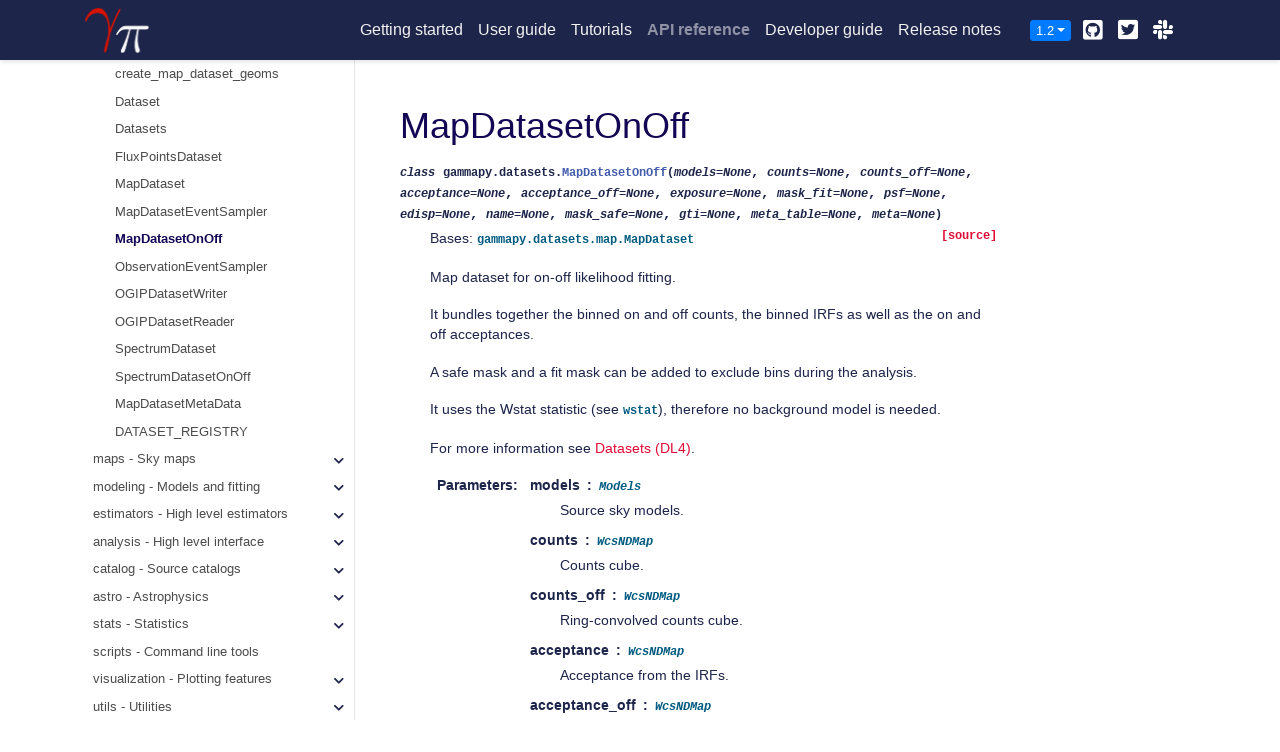

--- FILE ---
content_type: text/html; charset=utf-8
request_url: https://docs.gammapy.org/1.2/api/gammapy.datasets.MapDatasetOnOff.html
body_size: 21618
content:

<!DOCTYPE html>

<html>
  <head>
    <meta charset="utf-8" />
    <meta name="viewport" content="width=device-width, initial-scale=1.0" /><meta name="generator" content="Docutils 0.17.1: http://docutils.sourceforge.net/" />

    <title>MapDatasetOnOff &#8212; gammapy v1.2</title>
    
  <!-- Loaded before other Sphinx assets -->
  <link href="../_static/styles/theme.css?digest=1999514e3f237ded88cf" rel="stylesheet">
<link href="../_static/styles/pydata-sphinx-theme.css?digest=1999514e3f237ded88cf" rel="stylesheet">

    
  <link rel="stylesheet"
    href="../_static/vendor/fontawesome/5.13.0/css/all.min.css">
  <link rel="preload" as="font" type="font/woff2" crossorigin
    href="../_static/vendor/fontawesome/5.13.0/webfonts/fa-solid-900.woff2">
  <link rel="preload" as="font" type="font/woff2" crossorigin
    href="../_static/vendor/fontawesome/5.13.0/webfonts/fa-brands-400.woff2">

    <link rel="stylesheet" type="text/css" href="../_static/pygments.css" />
    <link rel="stylesheet" type="text/css" href="../_static/graphviz.css" />
    <link rel="stylesheet" type="text/css" href="../_static/plot_directive.css" />
    <link rel="stylesheet" type="text/css" href="../_static/copybutton.css" />
    <link rel="stylesheet" type="text/css" href="../_static/sg_gallery.css" />
    <link rel="stylesheet" type="text/css" href="../_static/sg_gallery-binder.css" />
    <link rel="stylesheet" type="text/css" href="../_static/sg_gallery-dataframe.css" />
    <link rel="stylesheet" type="text/css" href="../_static/sg_gallery-rendered-html.css" />
    <link rel="stylesheet" type="text/css" href="../_static/panels-bootstrap.5fd3999ee7762ccc51105388f4a9d115.css" />
    <link rel="stylesheet" type="text/css" href="../_static/panels-main.c949a650a448cc0ae9fd3441c0e17fb0.css" />
    <link rel="stylesheet" type="text/css" href="../_static/panels-variables.06eb56fa6e07937060861dad626602ad.css" />
    <link rel="stylesheet" type="text/css" href="../_static/gammapy.css" />
    
  <!-- Pre-loaded scripts that we'll load fully later -->
  <link rel="preload" as="script" href="../_static/scripts/pydata-sphinx-theme.js?digest=1999514e3f237ded88cf">

    <script data-url_root="../" id="documentation_options" src="../_static/documentation_options.js"></script>
    <script src="../_static/jquery.js"></script>
    <script src="../_static/underscore.js"></script>
    <script src="../_static/doctools.js"></script>
    <script src="../_static/clipboard.min.js"></script>
    <script src="../_static/copybutton.js"></script>
    <script async="async" src="https://cdn.jsdelivr.net/npm/mathjax@3/es5/tex-mml-chtml.js"></script>
    <link rel="shortcut icon" href="../_static/gammapy_logo.ico"/>
    <link rel="index" title="Index" href="../genindex.html" />
    <link rel="search" title="Search" href="../search.html" />
    <link rel="next" title="ObservationEventSampler" href="gammapy.datasets.ObservationEventSampler.html" />
    <link rel="prev" title="MapDatasetEventSampler" href="gammapy.datasets.MapDatasetEventSampler.html" />
    <meta name="viewport" content="width=device-width, initial-scale=1" />
    <meta name="docsearch:language" content="None">
    

    <!-- Google Analytics -->
    
  </head>
  <body data-spy="scroll" data-target="#bd-toc-nav" data-offset="60">
    
    <div class="container-fluid" id="banner"></div>

    
    <nav class="navbar navbar-light navbar-expand-lg bg-light fixed-top bd-navbar" id="navbar-main"><div class="container-xl">

  <div id="navbar-start">
    
    

<a class="navbar-brand" href="../index.html">
  <img src="../_static/gammapy_logo_nav.png" class="logo" alt="logo">
</a>


    
  </div>

  <button class="navbar-toggler" type="button" data-toggle="collapse" data-target="#navbar-collapsible" aria-controls="navbar-collapsible" aria-expanded="false" aria-label="Toggle navigation">
    <span class="navbar-toggler-icon"></span>
  </button>

  
  <div id="navbar-collapsible" class="col-lg-9 collapse navbar-collapse">
    <div id="navbar-center" class="mr-auto">
      
      <div class="navbar-center-item">
        <ul id="navbar-main-elements" class="navbar-nav">
    <li class="toctree-l1 nav-item">
 <a class="reference internal nav-link" href="../getting-started/index.html">
  Getting started
 </a>
</li>

<li class="toctree-l1 nav-item">
 <a class="reference internal nav-link" href="../user-guide/index.html">
  User guide
 </a>
</li>

<li class="toctree-l1 nav-item">
 <a class="reference internal nav-link" href="../tutorials/index.html">
  Tutorials
 </a>
</li>

<li class="toctree-l1 current active nav-item">
 <a class="reference internal nav-link" href="../api-reference/index.html">
  API reference
 </a>
</li>

<li class="toctree-l1 nav-item">
 <a class="reference internal nav-link" href="../development/index.html">
  Developer guide
 </a>
</li>

<li class="toctree-l1 nav-item">
 <a class="reference internal nav-link" href="../release-notes/index.html">
  Release notes
 </a>
</li>

    
</ul>
      </div>
      
    </div>

    <div id="navbar-end">
      
      <div class="navbar-end-item">
        <div class="dropdown" id="version_switcher">
    <button type="button" class="btn btn-primary btn-sm navbar-btn dropdown-toggle" id="version_switcher_button" data-toggle="dropdown">
        1.2  <!-- this text may get changed later by javascript -->
        <span class="caret"></span>
    </button>
    <div id="version_switcher_menu" class="dropdown-menu list-group-flush py-0" aria-labelledby="version_switcher_button">
    <!-- dropdown will be populated by javascript on page load -->
    </div>
</div>

<!-- NOTE: this JS must live here (not in our global JS file) because it relies
     on being processed by Jinja before it is run (specifically for replacing
     variables api/gammapy.datasets.MapDatasetOnOff and {'json_url': 'https://docs.gammapy.org/stable/switcher.json', 'version_match': '1.2'}.
-->

<script type="text/javascript">
// Check if corresponding page path exists in other version of docs
// and, if so, go there instead of the homepage of the other docs version
function checkPageExistsAndRedirect(event) {
    const currentFilePath = "api/gammapy.datasets.MapDatasetOnOff.html",
          tryUrl = event.target.getAttribute("href");
    let otherDocsHomepage = tryUrl.replace(currentFilePath, "");
    $.ajax({
        type: 'HEAD',
        url: tryUrl,
        // if the page exists, go there
        success: function() {
            location.href = tryUrl;
        }
    }).fail(function() {
        location.href = otherDocsHomepage;
    });
    // this prevents the browser from following the href of the clicked node
    // (which is fine because this function takes care of redirecting)
    return false;
}

// Populate the version switcher from the JSON config file
(function () {
    $.getJSON("https://docs.gammapy.org/stable/switcher.json", function(data, textStatus, jqXHR) {
        const currentFilePath = "api/gammapy.datasets.MapDatasetOnOff.html";
        // create links to the corresponding page in the other docs versions
        $.each(data, function(index, entry) {
            // if no custom name specified (e.g., "latest"), use version string
            if (!("name" in entry)) {
                entry.name = entry.version;
            }
            // create the node
            const node = document.createElement("a");
            node.setAttribute("class", "list-group-item list-group-item-action py-1");
            node.textContent = `${entry.name}`;
            node.setAttribute("href", `${entry.url}${currentFilePath}`);
            // on click, AJAX calls will check if the linked page exists before
            // trying to redirect, and if not, will redirect to the homepage
            // for that version of the docs.
            node.onclick = checkPageExistsAndRedirect;
            // Add dataset values for the version and name in case people want
            // to apply CSS styling based on this information.
            node.dataset["versionName"] = entry.name;
            node.dataset["version"] = entry.version;

            $("#version_switcher_menu").append(node);
            // replace dropdown button text with the preferred display name of
            // this version, rather than using sphinx's 1.2 variable.
            // also highlight the dropdown entry for the currently-viewed
            // version's entry
            if (entry.version == "1.2") {
                node.classList.add("active");
                let btn = document.getElementById("version_switcher_button");
                btn.innerText = btn.dataset["activeVersionName"] = entry.name;
                btn.dataset["activeVersion"] = entry.version;
            }
        });
    });
})();
</script>
      </div>
      
      <div class="navbar-end-item">
        <ul id="navbar-icon-links" class="navbar-nav" aria-label="Icon Links">
        <li class="nav-item">
          <a class="nav-link" href="https://github.com/gammapy/gammapy" rel="noopener" target="_blank" title="Github"><span><i class="fab fa-github-square"></i></span>
            <label class="sr-only">Github</label></a>
        </li>
        <li class="nav-item">
          <a class="nav-link" href="https://twitter.com/gammapyST" rel="noopener" target="_blank" title="Twitter"><span><i class="fab fa-twitter-square"></i></span>
            <label class="sr-only">Twitter</label></a>
        </li>
        <li class="nav-item">
          <a class="nav-link" href="https://gammapy.slack.com/" rel="noopener" target="_blank" title="Slack"><span><i class="fab fa-slack"></i></span>
            <label class="sr-only">Slack</label></a>
        </li>
      </ul>
      </div>
      
    </div>
  </div>
</div>
    </nav>
    

    <div class="container-xl">
      <div class="row">
          
            
            <!-- Only show if we have sidebars configured, else just a small margin  -->
            <div class="col-12 col-md-3 bd-sidebar">
              <div class="sidebar-start-items"><form class="bd-search d-flex align-items-center" action="../search.html" method="get">
  <i class="icon fas fa-search"></i>
  <input type="search" class="form-control" name="q" id="search-input" placeholder="Search the docs ..." aria-label="Search the docs ..." autocomplete="off" >
</form><nav class="bd-links" id="bd-docs-nav" aria-label="Main navigation">
  <div class="bd-toc-item active">
    <ul class="current nav bd-sidenav">
 <li class="toctree-l1 has-children">
  <a class="reference internal" href="../api-reference/data.html">
   data - DL3 data and observations
  </a>
  <input class="toctree-checkbox" id="toctree-checkbox-1" name="toctree-checkbox-1" type="checkbox"/>
  <label for="toctree-checkbox-1">
   <i class="fas fa-chevron-down">
   </i>
  </label>
  <ul>
   <li class="toctree-l2">
    <a class="reference internal" href="gammapy.data.get_irfs_features.html">
     get_irfs_features
    </a>
   </li>
   <li class="toctree-l2">
    <a class="reference internal" href="gammapy.data.DataStore.html">
     DataStore
    </a>
   </li>
   <li class="toctree-l2">
    <a class="reference internal" href="gammapy.data.EventList.html">
     EventList
    </a>
   </li>
   <li class="toctree-l2">
    <a class="reference internal" href="gammapy.data.EventListMetaData.html">
     EventListMetaData
    </a>
   </li>
   <li class="toctree-l2">
    <a class="reference internal" href="gammapy.data.FixedPointingInfo.html">
     FixedPointingInfo
    </a>
   </li>
   <li class="toctree-l2">
    <a class="reference internal" href="gammapy.data.GTI.html">
     GTI
    </a>
   </li>
   <li class="toctree-l2">
    <a class="reference internal" href="gammapy.data.HDUIndexTable.html">
     HDUIndexTable
    </a>
   </li>
   <li class="toctree-l2">
    <a class="reference internal" href="gammapy.data.Observation.html">
     Observation
    </a>
   </li>
   <li class="toctree-l2">
    <a class="reference internal" href="gammapy.data.ObservationFilter.html">
     ObservationFilter
    </a>
   </li>
   <li class="toctree-l2">
    <a class="reference internal" href="gammapy.data.Observations.html">
     Observations
    </a>
   </li>
   <li class="toctree-l2">
    <a class="reference internal" href="gammapy.data.ObservationsEventsSampler.html">
     ObservationsEventsSampler
    </a>
   </li>
   <li class="toctree-l2">
    <a class="reference internal" href="gammapy.data.ObservationTable.html">
     ObservationTable
    </a>
   </li>
   <li class="toctree-l2">
    <a class="reference internal" href="gammapy.data.PointingInfo.html">
     PointingInfo
    </a>
   </li>
   <li class="toctree-l2">
    <a class="reference internal" href="gammapy.data.PointingMode.html">
     PointingMode
    </a>
   </li>
   <li class="toctree-l2">
    <a class="reference internal" href="gammapy.data.observatory_locations.html">
     observatory_locations
    </a>
   </li>
  </ul>
 </li>
 <li class="toctree-l1 has-children">
  <a class="reference internal" href="../api-reference/irf.html">
   irf - Instrument response functions
  </a>
  <input class="toctree-checkbox" id="toctree-checkbox-2" name="toctree-checkbox-2" type="checkbox"/>
  <label for="toctree-checkbox-2">
   <i class="fas fa-chevron-down">
   </i>
  </label>
  <ul>
   <li class="toctree-l2">
    <a class="reference internal" href="gammapy.irf.load_irf_dict_from_file.html">
     load_irf_dict_from_file
    </a>
   </li>
   <li class="toctree-l2">
    <a class="reference internal" href="gammapy.irf.Background2D.html">
     Background2D
    </a>
   </li>
   <li class="toctree-l2">
    <a class="reference internal" href="gammapy.irf.Background3D.html">
     Background3D
    </a>
   </li>
   <li class="toctree-l2">
    <a class="reference internal" href="gammapy.irf.BackgroundIRF.html">
     BackgroundIRF
    </a>
   </li>
   <li class="toctree-l2">
    <a class="reference internal" href="gammapy.irf.EDispKernel.html">
     EDispKernel
    </a>
   </li>
   <li class="toctree-l2">
    <a class="reference internal" href="gammapy.irf.EDispKernelMap.html">
     EDispKernelMap
    </a>
   </li>
   <li class="toctree-l2">
    <a class="reference internal" href="gammapy.irf.EDispMap.html">
     EDispMap
    </a>
   </li>
   <li class="toctree-l2">
    <a class="reference internal" href="gammapy.irf.EffectiveAreaTable2D.html">
     EffectiveAreaTable2D
    </a>
   </li>
   <li class="toctree-l2">
    <a class="reference internal" href="gammapy.irf.EnergyDependentMultiGaussPSF.html">
     EnergyDependentMultiGaussPSF
    </a>
   </li>
   <li class="toctree-l2">
    <a class="reference internal" href="gammapy.irf.EnergyDispersion2D.html">
     EnergyDispersion2D
    </a>
   </li>
   <li class="toctree-l2">
    <a class="reference internal" href="gammapy.irf.FoVAlignment.html">
     FoVAlignment
    </a>
   </li>
   <li class="toctree-l2">
    <a class="reference internal" href="gammapy.irf.IRFMap.html">
     IRFMap
    </a>
   </li>
   <li class="toctree-l2">
    <a class="reference internal" href="gammapy.irf.IRF.html">
     IRF
    </a>
   </li>
   <li class="toctree-l2">
    <a class="reference internal" href="gammapy.irf.ParametricPSF.html">
     ParametricPSF
    </a>
   </li>
   <li class="toctree-l2">
    <a class="reference internal" href="gammapy.irf.PSF3D.html">
     PSF3D
    </a>
   </li>
   <li class="toctree-l2">
    <a class="reference internal" href="gammapy.irf.PSFKernel.html">
     PSFKernel
    </a>
   </li>
   <li class="toctree-l2">
    <a class="reference internal" href="gammapy.irf.PSFKing.html">
     PSFKing
    </a>
   </li>
   <li class="toctree-l2">
    <a class="reference internal" href="gammapy.irf.PSFMap.html">
     PSFMap
    </a>
   </li>
   <li class="toctree-l2">
    <a class="reference internal" href="gammapy.irf.RecoPSFMap.html">
     RecoPSFMap
    </a>
   </li>
   <li class="toctree-l2">
    <a class="reference internal" href="gammapy.irf.RadMax2D.html">
     RadMax2D
    </a>
   </li>
   <li class="toctree-l2">
    <a class="reference internal" href="gammapy.irf.IRF_REGISTRY.html">
     IRF_REGISTRY
    </a>
   </li>
  </ul>
 </li>
 <li class="toctree-l1 has-children">
  <a class="reference internal" href="../api-reference/makers.html">
   makers - Data reduction
  </a>
  <input class="toctree-checkbox" id="toctree-checkbox-3" name="toctree-checkbox-3" type="checkbox"/>
  <label for="toctree-checkbox-3">
   <i class="fas fa-chevron-down">
   </i>
  </label>
  <ul>
   <li class="toctree-l2">
    <a class="reference internal" href="gammapy.makers.AdaptiveRingBackgroundMaker.html">
     AdaptiveRingBackgroundMaker
    </a>
   </li>
   <li class="toctree-l2">
    <a class="reference internal" href="gammapy.makers.DatasetsMaker.html">
     DatasetsMaker
    </a>
   </li>
   <li class="toctree-l2">
    <a class="reference internal" href="gammapy.makers.FoVBackgroundMaker.html">
     FoVBackgroundMaker
    </a>
   </li>
   <li class="toctree-l2">
    <a class="reference internal" href="gammapy.makers.Maker.html">
     Maker
    </a>
   </li>
   <li class="toctree-l2">
    <a class="reference internal" href="gammapy.makers.MapDatasetMaker.html">
     MapDatasetMaker
    </a>
   </li>
   <li class="toctree-l2">
    <a class="reference internal" href="gammapy.makers.PhaseBackgroundMaker.html">
     PhaseBackgroundMaker
    </a>
   </li>
   <li class="toctree-l2">
    <a class="reference internal" href="gammapy.makers.ReflectedRegionsBackgroundMaker.html">
     ReflectedRegionsBackgroundMaker
    </a>
   </li>
   <li class="toctree-l2">
    <a class="reference internal" href="gammapy.makers.ReflectedRegionsFinder.html">
     ReflectedRegionsFinder
    </a>
   </li>
   <li class="toctree-l2">
    <a class="reference internal" href="gammapy.makers.RegionsFinder.html">
     RegionsFinder
    </a>
   </li>
   <li class="toctree-l2">
    <a class="reference internal" href="gammapy.makers.RingBackgroundMaker.html">
     RingBackgroundMaker
    </a>
   </li>
   <li class="toctree-l2">
    <a class="reference internal" href="gammapy.makers.SafeMaskMaker.html">
     SafeMaskMaker
    </a>
   </li>
   <li class="toctree-l2">
    <a class="reference internal" href="gammapy.makers.SpectrumDatasetMaker.html">
     SpectrumDatasetMaker
    </a>
   </li>
   <li class="toctree-l2">
    <a class="reference internal" href="gammapy.makers.WobbleRegionsFinder.html">
     WobbleRegionsFinder
    </a>
   </li>
   <li class="toctree-l2">
    <a class="reference internal" href="gammapy.makers.MAKER_REGISTRY.html">
     MAKER_REGISTRY
    </a>
   </li>
   <li class="toctree-l2">
    <a class="reference internal" href="gammapy.makers.utils.make_counts_rad_max.html">
     make_counts_rad_max
    </a>
   </li>
   <li class="toctree-l2">
    <a class="reference internal" href="gammapy.makers.utils.make_edisp_kernel_map.html">
     make_edisp_kernel_map
    </a>
   </li>
   <li class="toctree-l2">
    <a class="reference internal" href="gammapy.makers.utils.make_edisp_map.html">
     make_edisp_map
    </a>
   </li>
   <li class="toctree-l2">
    <a class="reference internal" href="gammapy.makers.utils.make_map_background_irf.html">
     make_map_background_irf
    </a>
   </li>
   <li class="toctree-l2">
    <a class="reference internal" href="gammapy.makers.utils.make_map_exposure_true_energy.html">
     make_map_exposure_true_energy
    </a>
   </li>
   <li class="toctree-l2">
    <a class="reference internal" href="gammapy.makers.utils.make_psf_map.html">
     make_psf_map
    </a>
   </li>
   <li class="toctree-l2">
    <a class="reference internal" href="gammapy.makers.utils.make_theta_squared_table.html">
     make_theta_squared_table
    </a>
   </li>
   <li class="toctree-l2">
    <a class="reference internal" href="gammapy.makers.utils.make_effective_livetime_map.html">
     make_effective_livetime_map
    </a>
   </li>
   <li class="toctree-l2">
    <a class="reference internal" href="gammapy.makers.utils.make_observation_time_map.html">
     make_observation_time_map
    </a>
   </li>
  </ul>
 </li>
 <li class="toctree-l1 current active has-children">
  <a class="reference internal" href="../api-reference/datasets.html">
   datasets - Reduced datasets
  </a>
  <input checked="" class="toctree-checkbox" id="toctree-checkbox-4" name="toctree-checkbox-4" type="checkbox"/>
  <label for="toctree-checkbox-4">
   <i class="fas fa-chevron-down">
   </i>
  </label>
  <ul class="current">
   <li class="toctree-l2">
    <a class="reference internal" href="gammapy.datasets.create_map_dataset_from_observation.html">
     create_map_dataset_from_observation
    </a>
   </li>
   <li class="toctree-l2">
    <a class="reference internal" href="gammapy.datasets.create_map_dataset_geoms.html">
     create_map_dataset_geoms
    </a>
   </li>
   <li class="toctree-l2">
    <a class="reference internal" href="gammapy.datasets.Dataset.html">
     Dataset
    </a>
   </li>
   <li class="toctree-l2">
    <a class="reference internal" href="gammapy.datasets.Datasets.html">
     Datasets
    </a>
   </li>
   <li class="toctree-l2">
    <a class="reference internal" href="gammapy.datasets.FluxPointsDataset.html">
     FluxPointsDataset
    </a>
   </li>
   <li class="toctree-l2">
    <a class="reference internal" href="gammapy.datasets.MapDataset.html">
     MapDataset
    </a>
   </li>
   <li class="toctree-l2">
    <a class="reference internal" href="gammapy.datasets.MapDatasetEventSampler.html">
     MapDatasetEventSampler
    </a>
   </li>
   <li class="toctree-l2 current active">
    <a class="current reference internal" href="#">
     MapDatasetOnOff
    </a>
   </li>
   <li class="toctree-l2">
    <a class="reference internal" href="gammapy.datasets.ObservationEventSampler.html">
     ObservationEventSampler
    </a>
   </li>
   <li class="toctree-l2">
    <a class="reference internal" href="gammapy.datasets.OGIPDatasetWriter.html">
     OGIPDatasetWriter
    </a>
   </li>
   <li class="toctree-l2">
    <a class="reference internal" href="gammapy.datasets.OGIPDatasetReader.html">
     OGIPDatasetReader
    </a>
   </li>
   <li class="toctree-l2">
    <a class="reference internal" href="gammapy.datasets.SpectrumDataset.html">
     SpectrumDataset
    </a>
   </li>
   <li class="toctree-l2">
    <a class="reference internal" href="gammapy.datasets.SpectrumDatasetOnOff.html">
     SpectrumDatasetOnOff
    </a>
   </li>
   <li class="toctree-l2">
    <a class="reference internal" href="gammapy.datasets.MapDatasetMetaData.html">
     MapDatasetMetaData
    </a>
   </li>
   <li class="toctree-l2">
    <a class="reference internal" href="gammapy.datasets.DATASET_REGISTRY.html">
     DATASET_REGISTRY
    </a>
   </li>
  </ul>
 </li>
 <li class="toctree-l1 has-children">
  <a class="reference internal" href="../api-reference/maps.html">
   maps - Sky maps
  </a>
  <input class="toctree-checkbox" id="toctree-checkbox-5" name="toctree-checkbox-5" type="checkbox"/>
  <label for="toctree-checkbox-5">
   <i class="fas fa-chevron-down">
   </i>
  </label>
  <ul>
   <li class="toctree-l2">
    <a class="reference internal" href="gammapy.maps.containment_radius.html">
     containment_radius
    </a>
   </li>
   <li class="toctree-l2">
    <a class="reference internal" href="gammapy.maps.containment_region.html">
     containment_region
    </a>
   </li>
   <li class="toctree-l2">
    <a class="reference internal" href="gammapy.maps.Geom.html">
     Geom
    </a>
   </li>
   <li class="toctree-l2">
    <a class="reference internal" href="gammapy.maps.HpxGeom.html">
     HpxGeom
    </a>
   </li>
   <li class="toctree-l2">
    <a class="reference internal" href="gammapy.maps.HpxMap.html">
     HpxMap
    </a>
   </li>
   <li class="toctree-l2">
    <a class="reference internal" href="gammapy.maps.HpxNDMap.html">
     HpxNDMap
    </a>
   </li>
   <li class="toctree-l2">
    <a class="reference internal" href="gammapy.maps.LabelMapAxis.html">
     LabelMapAxis
    </a>
   </li>
   <li class="toctree-l2">
    <a class="reference internal" href="gammapy.maps.Map.html">
     Map
    </a>
   </li>
   <li class="toctree-l2">
    <a class="reference internal" href="gammapy.maps.MapAxes.html">
     MapAxes
    </a>
   </li>
   <li class="toctree-l2">
    <a class="reference internal" href="gammapy.maps.MapAxis.html">
     MapAxis
    </a>
   </li>
   <li class="toctree-l2">
    <a class="reference internal" href="gammapy.maps.MapCoord.html">
     MapCoord
    </a>
   </li>
   <li class="toctree-l2">
    <a class="reference internal" href="gammapy.maps.Maps.html">
     Maps
    </a>
   </li>
   <li class="toctree-l2">
    <a class="reference internal" href="gammapy.maps.RegionGeom.html">
     RegionGeom
    </a>
   </li>
   <li class="toctree-l2">
    <a class="reference internal" href="gammapy.maps.RegionNDMap.html">
     RegionNDMap
    </a>
   </li>
   <li class="toctree-l2">
    <a class="reference internal" href="gammapy.maps.TimeMapAxis.html">
     TimeMapAxis
    </a>
   </li>
   <li class="toctree-l2">
    <a class="reference internal" href="gammapy.maps.WcsGeom.html">
     WcsGeom
    </a>
   </li>
   <li class="toctree-l2">
    <a class="reference internal" href="gammapy.maps.WcsMap.html">
     WcsMap
    </a>
   </li>
   <li class="toctree-l2">
    <a class="reference internal" href="gammapy.maps.WcsNDMap.html">
     WcsNDMap
    </a>
   </li>
  </ul>
 </li>
 <li class="toctree-l1 has-children">
  <a class="reference internal" href="../api-reference/modeling.html">
   modeling - Models and fitting
  </a>
  <input class="toctree-checkbox" id="toctree-checkbox-6" name="toctree-checkbox-6" type="checkbox"/>
  <label for="toctree-checkbox-6">
   <i class="fas fa-chevron-down">
   </i>
  </label>
  <ul>
   <li class="toctree-l2">
    <a class="reference internal" href="gammapy.modeling.select_nested_models.html">
     select_nested_models
    </a>
   </li>
   <li class="toctree-l2">
    <a class="reference internal" href="gammapy.modeling.stat_profile_ul_scipy.html">
     stat_profile_ul_scipy
    </a>
   </li>
   <li class="toctree-l2">
    <a class="reference internal" href="gammapy.modeling.Covariance.html">
     Covariance
    </a>
   </li>
   <li class="toctree-l2">
    <a class="reference internal" href="gammapy.modeling.Fit.html">
     Fit
    </a>
   </li>
   <li class="toctree-l2">
    <a class="reference internal" href="gammapy.modeling.Parameter.html">
     Parameter
    </a>
   </li>
   <li class="toctree-l2">
    <a class="reference internal" href="gammapy.modeling.Parameters.html">
     Parameters
    </a>
   </li>
   <li class="toctree-l2">
    <a class="reference internal" href="gammapy.modeling.PriorParameter.html">
     PriorParameter
    </a>
   </li>
   <li class="toctree-l2">
    <a class="reference internal" href="gammapy.modeling.PriorParameters.html">
     PriorParameters
    </a>
   </li>
   <li class="toctree-l2">
    <a class="reference internal" href="gammapy.modeling.models.create_cosmic_ray_spectral_model.html">
     create_cosmic_ray_spectral_model
    </a>
   </li>
   <li class="toctree-l2">
    <a class="reference internal" href="gammapy.modeling.models.create_crab_spectral_model.html">
     create_crab_spectral_model
    </a>
   </li>
   <li class="toctree-l2">
    <a class="reference internal" href="gammapy.modeling.models.create_fermi_isotropic_diffuse_model.html">
     create_fermi_isotropic_diffuse_model
    </a>
   </li>
   <li class="toctree-l2">
    <a class="reference internal" href="gammapy.modeling.models.integrate_spectrum.html">
     integrate_spectrum
    </a>
   </li>
   <li class="toctree-l2">
    <a class="reference internal" href="gammapy.modeling.models.scale_plot_flux.html">
     scale_plot_flux
    </a>
   </li>
   <li class="toctree-l2">
    <a class="reference internal" href="gammapy.modeling.models.read_hermes_cube.html">
     read_hermes_cube
    </a>
   </li>
   <li class="toctree-l2">
    <a class="reference internal" href="gammapy.modeling.models.BrokenPowerLawSpectralModel.html">
     BrokenPowerLawSpectralModel
    </a>
   </li>
   <li class="toctree-l2">
    <a class="reference internal" href="gammapy.modeling.models.CompoundSpectralModel.html">
     CompoundSpectralModel
    </a>
   </li>
   <li class="toctree-l2">
    <a class="reference internal" href="gammapy.modeling.models.ConstantFluxSpatialModel.html">
     ConstantFluxSpatialModel
    </a>
   </li>
   <li class="toctree-l2">
    <a class="reference internal" href="gammapy.modeling.models.ConstantSpatialModel.html">
     ConstantSpatialModel
    </a>
   </li>
   <li class="toctree-l2">
    <a class="reference internal" href="gammapy.modeling.models.ConstantSpectralModel.html">
     ConstantSpectralModel
    </a>
   </li>
   <li class="toctree-l2">
    <a class="reference internal" href="gammapy.modeling.models.ConstantTemporalModel.html">
     ConstantTemporalModel
    </a>
   </li>
   <li class="toctree-l2">
    <a class="reference internal" href="gammapy.modeling.models.DatasetModels.html">
     DatasetModels
    </a>
   </li>
   <li class="toctree-l2">
    <a class="reference internal" href="gammapy.modeling.models.DiskSpatialModel.html">
     DiskSpatialModel
    </a>
   </li>
   <li class="toctree-l2">
    <a class="reference internal" href="gammapy.modeling.models.EBLAbsorptionNormSpectralModel.html">
     EBLAbsorptionNormSpectralModel
    </a>
   </li>
   <li class="toctree-l2">
    <a class="reference internal" href="gammapy.modeling.models.ExpCutoffPowerLaw3FGLSpectralModel.html">
     ExpCutoffPowerLaw3FGLSpectralModel
    </a>
   </li>
   <li class="toctree-l2">
    <a class="reference internal" href="gammapy.modeling.models.ExpCutoffPowerLawNormSpectralModel.html">
     ExpCutoffPowerLawNormSpectralModel
    </a>
   </li>
   <li class="toctree-l2">
    <a class="reference internal" href="gammapy.modeling.models.ExpCutoffPowerLawSpectralModel.html">
     ExpCutoffPowerLawSpectralModel
    </a>
   </li>
   <li class="toctree-l2">
    <a class="reference internal" href="gammapy.modeling.models.ExpDecayTemporalModel.html">
     ExpDecayTemporalModel
    </a>
   </li>
   <li class="toctree-l2">
    <a class="reference internal" href="gammapy.modeling.models.FoVBackgroundModel.html">
     FoVBackgroundModel
    </a>
   </li>
   <li class="toctree-l2">
    <a class="reference internal" href="gammapy.modeling.models.GaussianSpatialModel.html">
     GaussianSpatialModel
    </a>
   </li>
   <li class="toctree-l2">
    <a class="reference internal" href="gammapy.modeling.models.GaussianSpectralModel.html">
     GaussianSpectralModel
    </a>
   </li>
   <li class="toctree-l2">
    <a class="reference internal" href="gammapy.modeling.models.GaussianTemporalModel.html">
     GaussianTemporalModel
    </a>
   </li>
   <li class="toctree-l2">
    <a class="reference internal" href="gammapy.modeling.models.GeneralizedGaussianSpatialModel.html">
     GeneralizedGaussianSpatialModel
    </a>
   </li>
   <li class="toctree-l2">
    <a class="reference internal" href="gammapy.modeling.models.GeneralizedGaussianTemporalModel.html">
     GeneralizedGaussianTemporalModel
    </a>
   </li>
   <li class="toctree-l2">
    <a class="reference internal" href="gammapy.modeling.models.LightCurveTemplateTemporalModel.html">
     LightCurveTemplateTemporalModel
    </a>
   </li>
   <li class="toctree-l2">
    <a class="reference internal" href="gammapy.modeling.models.LinearTemporalModel.html">
     LinearTemporalModel
    </a>
   </li>
   <li class="toctree-l2">
    <a class="reference internal" href="gammapy.modeling.models.LogParabolaNormSpectralModel.html">
     LogParabolaNormSpectralModel
    </a>
   </li>
   <li class="toctree-l2">
    <a class="reference internal" href="gammapy.modeling.models.LogParabolaSpectralModel.html">
     LogParabolaSpectralModel
    </a>
   </li>
   <li class="toctree-l2">
    <a class="reference internal" href="gammapy.modeling.models.MeyerCrabSpectralModel.html">
     MeyerCrabSpectralModel
    </a>
   </li>
   <li class="toctree-l2">
    <a class="reference internal" href="gammapy.modeling.models.Model.html">
     Model
    </a>
   </li>
   <li class="toctree-l2">
    <a class="reference internal" href="gammapy.modeling.models.Models.html">
     Models
    </a>
   </li>
   <li class="toctree-l2">
    <a class="reference internal" href="gammapy.modeling.models.ModelBase.html">
     ModelBase
    </a>
   </li>
   <li class="toctree-l2">
    <a class="reference internal" href="gammapy.modeling.models.NaimaSpectralModel.html">
     NaimaSpectralModel
    </a>
   </li>
   <li class="toctree-l2">
    <a class="reference internal" href="gammapy.modeling.models.PiecewiseNormSpectralModel.html">
     PiecewiseNormSpectralModel
    </a>
   </li>
   <li class="toctree-l2">
    <a class="reference internal" href="gammapy.modeling.models.PiecewiseNormSpatialModel.html">
     PiecewiseNormSpatialModel
    </a>
   </li>
   <li class="toctree-l2">
    <a class="reference internal" href="gammapy.modeling.models.PointSpatialModel.html">
     PointSpatialModel
    </a>
   </li>
   <li class="toctree-l2">
    <a class="reference internal" href="gammapy.modeling.models.PowerLaw2SpectralModel.html">
     PowerLaw2SpectralModel
    </a>
   </li>
   <li class="toctree-l2">
    <a class="reference internal" href="gammapy.modeling.models.PowerLawNormSpectralModel.html">
     PowerLawNormSpectralModel
    </a>
   </li>
   <li class="toctree-l2">
    <a class="reference internal" href="gammapy.modeling.models.PowerLawSpectralModel.html">
     PowerLawSpectralModel
    </a>
   </li>
   <li class="toctree-l2">
    <a class="reference internal" href="gammapy.modeling.models.PowerLawTemporalModel.html">
     PowerLawTemporalModel
    </a>
   </li>
   <li class="toctree-l2">
    <a class="reference internal" href="gammapy.modeling.models.ScaleSpectralModel.html">
     ScaleSpectralModel
    </a>
   </li>
   <li class="toctree-l2">
    <a class="reference internal" href="gammapy.modeling.models.Shell2SpatialModel.html">
     Shell2SpatialModel
    </a>
   </li>
   <li class="toctree-l2">
    <a class="reference internal" href="gammapy.modeling.models.ShellSpatialModel.html">
     ShellSpatialModel
    </a>
   </li>
   <li class="toctree-l2">
    <a class="reference internal" href="gammapy.modeling.models.SineTemporalModel.html">
     SineTemporalModel
    </a>
   </li>
   <li class="toctree-l2">
    <a class="reference internal" href="gammapy.modeling.models.SkyModel.html">
     SkyModel
    </a>
   </li>
   <li class="toctree-l2">
    <a class="reference internal" href="gammapy.modeling.models.SmoothBrokenPowerLawSpectralModel.html">
     SmoothBrokenPowerLawSpectralModel
    </a>
   </li>
   <li class="toctree-l2">
    <a class="reference internal" href="gammapy.modeling.models.SpatialModel.html">
     SpatialModel
    </a>
   </li>
   <li class="toctree-l2">
    <a class="reference internal" href="gammapy.modeling.models.SpectralModel.html">
     SpectralModel
    </a>
   </li>
   <li class="toctree-l2">
    <a class="reference internal" href="gammapy.modeling.models.SuperExpCutoffPowerLaw3FGLSpectralModel.html">
     SuperExpCutoffPowerLaw3FGLSpectralModel
    </a>
   </li>
   <li class="toctree-l2">
    <a class="reference internal" href="gammapy.modeling.models.SuperExpCutoffPowerLaw4FGLDR3SpectralModel.html">
     SuperExpCutoffPowerLaw4FGLDR3SpectralModel
    </a>
   </li>
   <li class="toctree-l2">
    <a class="reference internal" href="gammapy.modeling.models.SuperExpCutoffPowerLaw4FGLSpectralModel.html">
     SuperExpCutoffPowerLaw4FGLSpectralModel
    </a>
   </li>
   <li class="toctree-l2">
    <a class="reference internal" href="gammapy.modeling.models.TemplatePhaseCurveTemporalModel.html">
     TemplatePhaseCurveTemporalModel
    </a>
   </li>
   <li class="toctree-l2">
    <a class="reference internal" href="gammapy.modeling.models.TemplateSpatialModel.html">
     TemplateSpatialModel
    </a>
   </li>
   <li class="toctree-l2">
    <a class="reference internal" href="gammapy.modeling.models.TemplateSpectralModel.html">
     TemplateSpectralModel
    </a>
   </li>
   <li class="toctree-l2">
    <a class="reference internal" href="gammapy.modeling.models.TemplateNDSpatialModel.html">
     TemplateNDSpatialModel
    </a>
   </li>
   <li class="toctree-l2">
    <a class="reference internal" href="gammapy.modeling.models.TemplateNDSpectralModel.html">
     TemplateNDSpectralModel
    </a>
   </li>
   <li class="toctree-l2">
    <a class="reference internal" href="gammapy.modeling.models.TemplateNPredModel.html">
     TemplateNPredModel
    </a>
   </li>
   <li class="toctree-l2">
    <a class="reference internal" href="gammapy.modeling.models.TemporalModel.html">
     TemporalModel
    </a>
   </li>
   <li class="toctree-l2">
    <a class="reference internal" href="gammapy.modeling.models.MODEL_REGISTRY.html">
     MODEL_REGISTRY
    </a>
   </li>
   <li class="toctree-l2">
    <a class="reference internal" href="gammapy.modeling.models.SPATIAL_MODEL_REGISTRY.html">
     SPATIAL_MODEL_REGISTRY
    </a>
   </li>
   <li class="toctree-l2">
    <a class="reference internal" href="gammapy.modeling.models.SPECTRAL_MODEL_REGISTRY.html">
     SPECTRAL_MODEL_REGISTRY
    </a>
   </li>
   <li class="toctree-l2">
    <a class="reference internal" href="gammapy.modeling.models.TEMPORAL_MODEL_REGISTRY.html">
     TEMPORAL_MODEL_REGISTRY
    </a>
   </li>
   <li class="toctree-l2">
    <a class="reference internal" href="gammapy.modeling.models.EBL_DATA_BUILTIN.html">
     EBL_DATA_BUILTIN
    </a>
   </li>
   <li class="toctree-l2">
    <a class="reference internal" href="gammapy.modeling.models.utils.read_hermes_cube.html">
     read_hermes_cube
    </a>
   </li>
  </ul>
 </li>
 <li class="toctree-l1 has-children">
  <a class="reference internal" href="../api-reference/estimators.html">
   estimators - High level estimators
  </a>
  <input class="toctree-checkbox" id="toctree-checkbox-7" name="toctree-checkbox-7" type="checkbox"/>
  <label for="toctree-checkbox-7">
   <i class="fas fa-chevron-down">
   </i>
  </label>
  <ul>
   <li class="toctree-l2">
    <a class="reference internal" href="gammapy.estimators.ASmoothMapEstimator.html">
     ASmoothMapEstimator
    </a>
   </li>
   <li class="toctree-l2">
    <a class="reference internal" href="gammapy.estimators.Estimator.html">
     Estimator
    </a>
   </li>
   <li class="toctree-l2">
    <a class="reference internal" href="gammapy.estimators.ExcessMapEstimator.html">
     ExcessMapEstimator
    </a>
   </li>
   <li class="toctree-l2">
    <a class="reference internal" href="gammapy.estimators.FluxMaps.html">
     FluxMaps
    </a>
   </li>
   <li class="toctree-l2">
    <a class="reference internal" href="gammapy.estimators.FluxPoints.html">
     FluxPoints
    </a>
   </li>
   <li class="toctree-l2">
    <a class="reference internal" href="gammapy.estimators.FluxPointsEstimator.html">
     FluxPointsEstimator
    </a>
   </li>
   <li class="toctree-l2">
    <a class="reference internal" href="gammapy.estimators.FluxProfileEstimator.html">
     FluxProfileEstimator
    </a>
   </li>
   <li class="toctree-l2">
    <a class="reference internal" href="gammapy.estimators.ImageProfile.html">
     ImageProfile
    </a>
   </li>
   <li class="toctree-l2">
    <a class="reference internal" href="gammapy.estimators.ImageProfileEstimator.html">
     ImageProfileEstimator
    </a>
   </li>
   <li class="toctree-l2">
    <a class="reference internal" href="gammapy.estimators.LightCurveEstimator.html">
     LightCurveEstimator
    </a>
   </li>
   <li class="toctree-l2">
    <a class="reference internal" href="gammapy.estimators.ParameterEstimator.html">
     ParameterEstimator
    </a>
   </li>
   <li class="toctree-l2">
    <a class="reference internal" href="gammapy.estimators.SensitivityEstimator.html">
     SensitivityEstimator
    </a>
   </li>
   <li class="toctree-l2">
    <a class="reference internal" href="gammapy.estimators.TSMapEstimator.html">
     TSMapEstimator
    </a>
   </li>
   <li class="toctree-l2">
    <a class="reference internal" href="gammapy.estimators.EnergyDependentMorphologyEstimator.html">
     EnergyDependentMorphologyEstimator
    </a>
   </li>
   <li class="toctree-l2">
    <a class="reference internal" href="gammapy.estimators.FluxMetaData.html">
     FluxMetaData
    </a>
   </li>
   <li class="toctree-l2">
    <a class="reference internal" href="gammapy.estimators.ESTIMATOR_REGISTRY.html">
     ESTIMATOR_REGISTRY
    </a>
   </li>
   <li class="toctree-l2">
    <a class="reference internal" href="gammapy.estimators.utils.estimate_exposure_reco_energy.html">
     estimate_exposure_reco_energy
    </a>
   </li>
   <li class="toctree-l2">
    <a class="reference internal" href="gammapy.estimators.utils.find_peaks.html">
     find_peaks
    </a>
   </li>
   <li class="toctree-l2">
    <a class="reference internal" href="gammapy.estimators.utils.resample_energy_edges.html">
     resample_energy_edges
    </a>
   </li>
   <li class="toctree-l2">
    <a class="reference internal" href="gammapy.estimators.utils.compute_lightcurve_fvar.html">
     compute_lightcurve_fvar
    </a>
   </li>
   <li class="toctree-l2">
    <a class="reference internal" href="gammapy.estimators.utils.compute_lightcurve_fpp.html">
     compute_lightcurve_fpp
    </a>
   </li>
   <li class="toctree-l2">
    <a class="reference internal" href="gammapy.estimators.utils.compute_lightcurve_doublingtime.html">
     compute_lightcurve_doublingtime
    </a>
   </li>
   <li class="toctree-l2">
    <a class="reference internal" href="gammapy.estimators.utils.find_peaks_in_flux_map.html">
     find_peaks_in_flux_map
    </a>
   </li>
   <li class="toctree-l2">
    <a class="reference internal" href="gammapy.estimators.utils.get_rebinned_axis.html">
     get_rebinned_axis
    </a>
   </li>
  </ul>
 </li>
 <li class="toctree-l1 has-children">
  <a class="reference internal" href="../api-reference/analysis.html">
   analysis - High level interface
  </a>
  <input class="toctree-checkbox" id="toctree-checkbox-8" name="toctree-checkbox-8" type="checkbox"/>
  <label for="toctree-checkbox-8">
   <i class="fas fa-chevron-down">
   </i>
  </label>
  <ul>
   <li class="toctree-l2">
    <a class="reference internal" href="gammapy.analysis.Analysis.html">
     Analysis
    </a>
   </li>
   <li class="toctree-l2">
    <a class="reference internal" href="gammapy.analysis.AnalysisConfig.html">
     AnalysisConfig
    </a>
   </li>
  </ul>
 </li>
 <li class="toctree-l1 has-children">
  <a class="reference internal" href="../api-reference/catalog.html">
   catalog - Source catalogs
  </a>
  <input class="toctree-checkbox" id="toctree-checkbox-9" name="toctree-checkbox-9" type="checkbox"/>
  <label for="toctree-checkbox-9">
   <i class="fas fa-chevron-down">
   </i>
  </label>
  <ul>
   <li class="toctree-l2">
    <a class="reference internal" href="gammapy.catalog.SourceCatalog.html">
     SourceCatalog
    </a>
   </li>
   <li class="toctree-l2">
    <a class="reference internal" href="gammapy.catalog.SourceCatalog1LHAASO.html">
     SourceCatalog1LHAASO
    </a>
   </li>
   <li class="toctree-l2">
    <a class="reference internal" href="gammapy.catalog.SourceCatalog2FHL.html">
     SourceCatalog2FHL
    </a>
   </li>
   <li class="toctree-l2">
    <a class="reference internal" href="gammapy.catalog.SourceCatalog2HWC.html">
     SourceCatalog2HWC
    </a>
   </li>
   <li class="toctree-l2">
    <a class="reference internal" href="gammapy.catalog.SourceCatalog3FGL.html">
     SourceCatalog3FGL
    </a>
   </li>
   <li class="toctree-l2">
    <a class="reference internal" href="gammapy.catalog.SourceCatalog3FHL.html">
     SourceCatalog3FHL
    </a>
   </li>
   <li class="toctree-l2">
    <a class="reference internal" href="gammapy.catalog.SourceCatalog3HWC.html">
     SourceCatalog3HWC
    </a>
   </li>
   <li class="toctree-l2">
    <a class="reference internal" href="gammapy.catalog.SourceCatalog4FGL.html">
     SourceCatalog4FGL
    </a>
   </li>
   <li class="toctree-l2">
    <a class="reference internal" href="gammapy.catalog.SourceCatalogGammaCat.html">
     SourceCatalogGammaCat
    </a>
   </li>
   <li class="toctree-l2">
    <a class="reference internal" href="gammapy.catalog.SourceCatalogHGPS.html">
     SourceCatalogHGPS
    </a>
   </li>
   <li class="toctree-l2">
    <a class="reference internal" href="gammapy.catalog.SourceCatalogLargeScaleHGPS.html">
     SourceCatalogLargeScaleHGPS
    </a>
   </li>
   <li class="toctree-l2">
    <a class="reference internal" href="gammapy.catalog.SourceCatalogObject.html">
     SourceCatalogObject
    </a>
   </li>
   <li class="toctree-l2">
    <a class="reference internal" href="gammapy.catalog.SourceCatalogObject1LHAASO.html">
     SourceCatalogObject1LHAASO
    </a>
   </li>
   <li class="toctree-l2">
    <a class="reference internal" href="gammapy.catalog.SourceCatalogObject2FHL.html">
     SourceCatalogObject2FHL
    </a>
   </li>
   <li class="toctree-l2">
    <a class="reference internal" href="gammapy.catalog.SourceCatalogObject2HWC.html">
     SourceCatalogObject2HWC
    </a>
   </li>
   <li class="toctree-l2">
    <a class="reference internal" href="gammapy.catalog.SourceCatalogObject3FGL.html">
     SourceCatalogObject3FGL
    </a>
   </li>
   <li class="toctree-l2">
    <a class="reference internal" href="gammapy.catalog.SourceCatalogObject3FHL.html">
     SourceCatalogObject3FHL
    </a>
   </li>
   <li class="toctree-l2">
    <a class="reference internal" href="gammapy.catalog.SourceCatalogObject3HWC.html">
     SourceCatalogObject3HWC
    </a>
   </li>
   <li class="toctree-l2">
    <a class="reference internal" href="gammapy.catalog.SourceCatalogObject4FGL.html">
     SourceCatalogObject4FGL
    </a>
   </li>
   <li class="toctree-l2">
    <a class="reference internal" href="gammapy.catalog.SourceCatalogObjectGammaCat.html">
     SourceCatalogObjectGammaCat
    </a>
   </li>
   <li class="toctree-l2">
    <a class="reference internal" href="gammapy.catalog.SourceCatalogObjectHGPS.html">
     SourceCatalogObjectHGPS
    </a>
   </li>
   <li class="toctree-l2">
    <a class="reference internal" href="gammapy.catalog.SourceCatalogObjectHGPSComponent.html">
     SourceCatalogObjectHGPSComponent
    </a>
   </li>
   <li class="toctree-l2">
    <a class="reference internal" href="gammapy.catalog.CATALOG_REGISTRY.html">
     CATALOG_REGISTRY
    </a>
   </li>
  </ul>
 </li>
 <li class="toctree-l1 has-children">
  <a class="reference internal" href="../api-reference/astro.html">
   astro - Astrophysics
  </a>
  <input class="toctree-checkbox" id="toctree-checkbox-10" name="toctree-checkbox-10" type="checkbox"/>
  <label for="toctree-checkbox-10">
   <i class="fas fa-chevron-down">
   </i>
  </label>
  <ul>
   <li class="toctree-l2">
    <a class="reference internal" href="gammapy.astro.darkmatter.DarkMatterAnnihilationSpectralModel.html">
     DarkMatterAnnihilationSpectralModel
    </a>
   </li>
   <li class="toctree-l2">
    <a class="reference internal" href="gammapy.astro.darkmatter.DarkMatterDecaySpectralModel.html">
     DarkMatterDecaySpectralModel
    </a>
   </li>
   <li class="toctree-l2">
    <a class="reference internal" href="gammapy.astro.darkmatter.JFactory.html">
     JFactory
    </a>
   </li>
   <li class="toctree-l2">
    <a class="reference internal" href="gammapy.astro.darkmatter.PrimaryFlux.html">
     PrimaryFlux
    </a>
   </li>
   <li class="toctree-l2">
    <a class="reference internal" href="gammapy.astro.darkmatter.BurkertProfile.html">
     BurkertProfile
    </a>
   </li>
   <li class="toctree-l2">
    <a class="reference internal" href="gammapy.astro.darkmatter.DMProfile.html">
     DMProfile
    </a>
   </li>
   <li class="toctree-l2">
    <a class="reference internal" href="gammapy.astro.darkmatter.EinastoProfile.html">
     EinastoProfile
    </a>
   </li>
   <li class="toctree-l2">
    <a class="reference internal" href="gammapy.astro.darkmatter.IsothermalProfile.html">
     IsothermalProfile
    </a>
   </li>
   <li class="toctree-l2">
    <a class="reference internal" href="gammapy.astro.darkmatter.MooreProfile.html">
     MooreProfile
    </a>
   </li>
   <li class="toctree-l2">
    <a class="reference internal" href="gammapy.astro.darkmatter.NFWProfile.html">
     NFWProfile
    </a>
   </li>
   <li class="toctree-l2">
    <a class="reference internal" href="gammapy.astro.darkmatter.ZhaoProfile.html">
     ZhaoProfile
    </a>
   </li>
   <li class="toctree-l2">
    <a class="reference internal" href="gammapy.astro.population.add_observed_parameters.html">
     add_observed_parameters
    </a>
   </li>
   <li class="toctree-l2">
    <a class="reference internal" href="gammapy.astro.population.add_pulsar_parameters.html">
     add_pulsar_parameters
    </a>
   </li>
   <li class="toctree-l2">
    <a class="reference internal" href="gammapy.astro.population.add_pwn_parameters.html">
     add_pwn_parameters
    </a>
   </li>
   <li class="toctree-l2">
    <a class="reference internal" href="gammapy.astro.population.add_snr_parameters.html">
     add_snr_parameters
    </a>
   </li>
   <li class="toctree-l2">
    <a class="reference internal" href="gammapy.astro.population.make_base_catalog_galactic.html">
     make_base_catalog_galactic
    </a>
   </li>
   <li class="toctree-l2">
    <a class="reference internal" href="gammapy.astro.population.make_catalog_random_positions_cube.html">
     make_catalog_random_positions_cube
    </a>
   </li>
   <li class="toctree-l2">
    <a class="reference internal" href="gammapy.astro.population.make_catalog_random_positions_sphere.html">
     make_catalog_random_positions_sphere
    </a>
   </li>
   <li class="toctree-l2">
    <a class="reference internal" href="gammapy.astro.population.CaseBattacharya1998.html">
     CaseBattacharya1998
    </a>
   </li>
   <li class="toctree-l2">
    <a class="reference internal" href="gammapy.astro.population.Exponential.html">
     Exponential
    </a>
   </li>
   <li class="toctree-l2">
    <a class="reference internal" href="gammapy.astro.population.FaucherKaspi2006.html">
     FaucherKaspi2006
    </a>
   </li>
   <li class="toctree-l2">
    <a class="reference internal" href="gammapy.astro.population.FaucherKaspi2006VelocityBimodal.html">
     FaucherKaspi2006VelocityBimodal
    </a>
   </li>
   <li class="toctree-l2">
    <a class="reference internal" href="gammapy.astro.population.FaucherKaspi2006VelocityMaxwellian.html">
     FaucherKaspi2006VelocityMaxwellian
    </a>
   </li>
   <li class="toctree-l2">
    <a class="reference internal" href="gammapy.astro.population.FaucherSpiral.html">
     FaucherSpiral
    </a>
   </li>
   <li class="toctree-l2">
    <a class="reference internal" href="gammapy.astro.population.LogSpiral.html">
     LogSpiral
    </a>
   </li>
   <li class="toctree-l2">
    <a class="reference internal" href="gammapy.astro.population.Lorimer2006.html">
     Lorimer2006
    </a>
   </li>
   <li class="toctree-l2">
    <a class="reference internal" href="gammapy.astro.population.Paczynski1990.html">
     Paczynski1990
    </a>
   </li>
   <li class="toctree-l2">
    <a class="reference internal" href="gammapy.astro.population.Paczynski1990Velocity.html">
     Paczynski1990Velocity
    </a>
   </li>
   <li class="toctree-l2">
    <a class="reference internal" href="gammapy.astro.population.ValleeSpiral.html">
     ValleeSpiral
    </a>
   </li>
   <li class="toctree-l2">
    <a class="reference internal" href="gammapy.astro.population.YusifovKucuk2004.html">
     YusifovKucuk2004
    </a>
   </li>
   <li class="toctree-l2">
    <a class="reference internal" href="gammapy.astro.population.YusifovKucuk2004B.html">
     YusifovKucuk2004B
    </a>
   </li>
   <li class="toctree-l2">
    <a class="reference internal" href="gammapy.astro.population.radial_distributions.html">
     radial_distributions
    </a>
   </li>
   <li class="toctree-l2">
    <a class="reference internal" href="gammapy.astro.population.velocity_distributions.html">
     velocity_distributions
    </a>
   </li>
   <li class="toctree-l2">
    <a class="reference internal" href="gammapy.astro.source.Pulsar.html">
     Pulsar
    </a>
   </li>
   <li class="toctree-l2">
    <a class="reference internal" href="gammapy.astro.source.PWN.html">
     PWN
    </a>
   </li>
   <li class="toctree-l2">
    <a class="reference internal" href="gammapy.astro.source.SimplePulsar.html">
     SimplePulsar
    </a>
   </li>
   <li class="toctree-l2">
    <a class="reference internal" href="gammapy.astro.source.SNR.html">
     SNR
    </a>
   </li>
   <li class="toctree-l2">
    <a class="reference internal" href="gammapy.astro.source.SNRTrueloveMcKee.html">
     SNRTrueloveMcKee
    </a>
   </li>
  </ul>
 </li>
 <li class="toctree-l1 has-children">
  <a class="reference internal" href="../api-reference/stats.html">
   stats - Statistics
  </a>
  <input class="toctree-checkbox" id="toctree-checkbox-11" name="toctree-checkbox-11" type="checkbox"/>
  <label for="toctree-checkbox-11">
   <i class="fas fa-chevron-down">
   </i>
  </label>
  <ul>
   <li class="toctree-l2">
    <a class="reference internal" href="gammapy.stats.cash.html">
     cash
    </a>
   </li>
   <li class="toctree-l2">
    <a class="reference internal" href="gammapy.stats.cash_sum_cython.html">
     cash_sum_cython
    </a>
   </li>
   <li class="toctree-l2">
    <a class="reference internal" href="gammapy.stats.cstat.html">
     cstat
    </a>
   </li>
   <li class="toctree-l2">
    <a class="reference internal" href="gammapy.stats.f_cash_root_cython.html">
     f_cash_root_cython
    </a>
   </li>
   <li class="toctree-l2">
    <a class="reference internal" href="gammapy.stats.get_wstat_gof_terms.html">
     get_wstat_gof_terms
    </a>
   </li>
   <li class="toctree-l2">
    <a class="reference internal" href="gammapy.stats.get_wstat_mu_bkg.html">
     get_wstat_mu_bkg
    </a>
   </li>
   <li class="toctree-l2">
    <a class="reference internal" href="gammapy.stats.norm_bounds_cython.html">
     norm_bounds_cython
    </a>
   </li>
   <li class="toctree-l2">
    <a class="reference internal" href="gammapy.stats.wstat.html">
     wstat
    </a>
   </li>
   <li class="toctree-l2">
    <a class="reference internal" href="gammapy.stats.compute_fvar.html">
     compute_fvar
    </a>
   </li>
   <li class="toctree-l2">
    <a class="reference internal" href="gammapy.stats.compute_fpp.html">
     compute_fpp
    </a>
   </li>
   <li class="toctree-l2">
    <a class="reference internal" href="gammapy.stats.compute_flux_doubling.html">
     compute_flux_doubling
    </a>
   </li>
   <li class="toctree-l2">
    <a class="reference internal" href="gammapy.stats.compute_chisq.html">
     compute_chisq
    </a>
   </li>
   <li class="toctree-l2">
    <a class="reference internal" href="gammapy.stats.CashCountsStatistic.html">
     CashCountsStatistic
    </a>
   </li>
   <li class="toctree-l2">
    <a class="reference internal" href="gammapy.stats.WStatCountsStatistic.html">
     WStatCountsStatistic
    </a>
   </li>
  </ul>
 </li>
 <li class="toctree-l1">
  <a class="reference internal" href="../api-reference/scripts.html">
   scripts - Command line tools
  </a>
 </li>
 <li class="toctree-l1 has-children">
  <a class="reference internal" href="../api-reference/visualization.html">
   visualization - Plotting features
  </a>
  <input class="toctree-checkbox" id="toctree-checkbox-12" name="toctree-checkbox-12" type="checkbox"/>
  <label for="toctree-checkbox-12">
   <i class="fas fa-chevron-down">
   </i>
  </label>
  <ul>
   <li class="toctree-l2">
    <a class="reference internal" href="gammapy.visualization.annotate_heatmap.html">
     annotate_heatmap
    </a>
   </li>
   <li class="toctree-l2">
    <a class="reference internal" href="gammapy.visualization.colormap_hess.html">
     colormap_hess
    </a>
   </li>
   <li class="toctree-l2">
    <a class="reference internal" href="gammapy.visualization.colormap_milagro.html">
     colormap_milagro
    </a>
   </li>
   <li class="toctree-l2">
    <a class="reference internal" href="gammapy.visualization.add_colorbar.html">
     add_colorbar
    </a>
   </li>
   <li class="toctree-l2">
    <a class="reference internal" href="gammapy.visualization.plot_contour_line.html">
     plot_contour_line
    </a>
   </li>
   <li class="toctree-l2">
    <a class="reference internal" href="gammapy.visualization.plot_heatmap.html">
     plot_heatmap
    </a>
   </li>
   <li class="toctree-l2">
    <a class="reference internal" href="gammapy.visualization.plot_map_rgb.html">
     plot_map_rgb
    </a>
   </li>
   <li class="toctree-l2">
    <a class="reference internal" href="gammapy.visualization.plot_spectrum_datasets_off_regions.html">
     plot_spectrum_datasets_off_regions
    </a>
   </li>
   <li class="toctree-l2">
    <a class="reference internal" href="gammapy.visualization.plot_theta_squared_table.html">
     plot_theta_squared_table
    </a>
   </li>
   <li class="toctree-l2">
    <a class="reference internal" href="gammapy.visualization.plot_npred_signal.html">
     plot_npred_signal
    </a>
   </li>
   <li class="toctree-l2">
    <a class="reference internal" href="gammapy.visualization.plot_distribution.html">
     plot_distribution
    </a>
   </li>
   <li class="toctree-l2">
    <a class="reference internal" href="gammapy.visualization.MapPanelPlotter.html">
     MapPanelPlotter
    </a>
   </li>
  </ul>
 </li>
 <li class="toctree-l1 has-children">
  <a class="reference internal" href="../api-reference/utils.html">
   utils - Utilities
  </a>
  <input class="toctree-checkbox" id="toctree-checkbox-13" name="toctree-checkbox-13" type="checkbox"/>
  <label for="toctree-checkbox-13">
   <i class="fas fa-chevron-down">
   </i>
  </label>
  <ul>
   <li class="toctree-l2">
    <a class="reference internal" href="gammapy.utils.cluster.standard_scaler.html">
     standard_scaler
    </a>
   </li>
   <li class="toctree-l2">
    <a class="reference internal" href="gammapy.utils.cluster.hierarchical_clustering.html">
     hierarchical_clustering
    </a>
   </li>
   <li class="toctree-l2">
    <a class="reference internal" href="gammapy.utils.coordinates.cartesian.html">
     cartesian
    </a>
   </li>
   <li class="toctree-l2">
    <a class="reference internal" href="gammapy.utils.coordinates.fov_to_sky.html">
     fov_to_sky
    </a>
   </li>
   <li class="toctree-l2">
    <a class="reference internal" href="gammapy.utils.coordinates.galactic.html">
     galactic
    </a>
   </li>
   <li class="toctree-l2">
    <a class="reference internal" href="gammapy.utils.coordinates.motion_since_birth.html">
     motion_since_birth
    </a>
   </li>
   <li class="toctree-l2">
    <a class="reference internal" href="gammapy.utils.coordinates.polar.html">
     polar
    </a>
   </li>
   <li class="toctree-l2">
    <a class="reference internal" href="gammapy.utils.coordinates.sky_to_fov.html">
     sky_to_fov
    </a>
   </li>
   <li class="toctree-l2">
    <a class="reference internal" href="gammapy.utils.coordinates.velocity_glon_glat.html">
     velocity_glon_glat
    </a>
   </li>
   <li class="toctree-l2">
    <a class="reference internal" href="gammapy.utils.coordinates.D_SUN_TO_GALACTIC_CENTER.html">
     D_SUN_TO_GALACTIC_CENTER
    </a>
   </li>
   <li class="toctree-l2">
    <a class="reference internal" href="gammapy.utils.integrate.trapz_loglog.html">
     trapz_loglog
    </a>
   </li>
   <li class="toctree-l2">
    <a class="reference internal" href="gammapy.utils.interpolation.interpolate_profile.html">
     interpolate_profile
    </a>
   </li>
   <li class="toctree-l2">
    <a class="reference internal" href="gammapy.utils.interpolation.interpolation_scale.html">
     interpolation_scale
    </a>
   </li>
   <li class="toctree-l2">
    <a class="reference internal" href="gammapy.utils.interpolation.ScaledRegularGridInterpolator.html">
     ScaledRegularGridInterpolator
    </a>
   </li>
   <li class="toctree-l2">
    <a class="reference internal" href="gammapy.utils.fits.earth_location_from_dict.html">
     earth_location_from_dict
    </a>
   </li>
   <li class="toctree-l2">
    <a class="reference internal" href="gammapy.utils.fits.LazyFitsData.html">
     LazyFitsData
    </a>
   </li>
   <li class="toctree-l2">
    <a class="reference internal" href="gammapy.utils.fits.HDULocation.html">
     HDULocation
    </a>
   </li>
   <li class="toctree-l2">
    <a class="reference internal" href="gammapy.utils.random.draw.html">
     draw
    </a>
   </li>
   <li class="toctree-l2">
    <a class="reference internal" href="gammapy.utils.random.get_random_state.html">
     get_random_state
    </a>
   </li>
   <li class="toctree-l2">
    <a class="reference internal" href="gammapy.utils.random.normalize.html">
     normalize
    </a>
   </li>
   <li class="toctree-l2">
    <a class="reference internal" href="gammapy.utils.random.pdf.html">
     pdf
    </a>
   </li>
   <li class="toctree-l2">
    <a class="reference internal" href="gammapy.utils.random.sample_powerlaw.html">
     sample_powerlaw
    </a>
   </li>
   <li class="toctree-l2">
    <a class="reference internal" href="gammapy.utils.random.sample_sphere.html">
     sample_sphere
    </a>
   </li>
   <li class="toctree-l2">
    <a class="reference internal" href="gammapy.utils.random.sample_sphere_distance.html">
     sample_sphere_distance
    </a>
   </li>
   <li class="toctree-l2">
    <a class="reference internal" href="gammapy.utils.random.sample_times.html">
     sample_times
    </a>
   </li>
   <li class="toctree-l2">
    <a class="reference internal" href="gammapy.utils.random.InverseCDFSampler.html">
     InverseCDFSampler
    </a>
   </li>
   <li class="toctree-l2">
    <a class="reference internal" href="gammapy.utils.regions.compound_region_to_regions.html">
     compound_region_to_regions
    </a>
   </li>
   <li class="toctree-l2">
    <a class="reference internal" href="gammapy.utils.regions.make_concentric_annulus_sky_regions.html">
     make_concentric_annulus_sky_regions
    </a>
   </li>
   <li class="toctree-l2">
    <a class="reference internal" href="gammapy.utils.regions.make_orthogonal_rectangle_sky_regions.html">
     make_orthogonal_rectangle_sky_regions
    </a>
   </li>
   <li class="toctree-l2">
    <a class="reference internal" href="gammapy.utils.regions.regions_to_compound_region.html">
     regions_to_compound_region
    </a>
   </li>
   <li class="toctree-l2">
    <a class="reference internal" href="gammapy.utils.regions.region_to_frame.html">
     region_to_frame
    </a>
   </li>
   <li class="toctree-l2">
    <a class="reference internal" href="gammapy.utils.parallel.run_multiprocessing.html">
     run_multiprocessing
    </a>
   </li>
   <li class="toctree-l2">
    <a class="reference internal" href="gammapy.utils.parallel.multiprocessing_manager.html">
     multiprocessing_manager
    </a>
   </li>
   <li class="toctree-l2">
    <a class="reference internal" href="gammapy.utils.parallel.BACKEND_DEFAULT.html">
     BACKEND_DEFAULT
    </a>
   </li>
   <li class="toctree-l2">
    <a class="reference internal" href="gammapy.utils.parallel.N_JOBS_DEFAULT.html">
     N_JOBS_DEFAULT
    </a>
   </li>
   <li class="toctree-l2">
    <a class="reference internal" href="gammapy.utils.parallel.POOL_KWARGS_DEFAULT.html">
     POOL_KWARGS_DEFAULT
    </a>
   </li>
   <li class="toctree-l2">
    <a class="reference internal" href="gammapy.utils.parallel.METHOD_DEFAULT.html">
     METHOD_DEFAULT
    </a>
   </li>
   <li class="toctree-l2">
    <a class="reference internal" href="gammapy.utils.parallel.METHOD_KWARGS_DEFAULT.html">
     METHOD_KWARGS_DEFAULT
    </a>
   </li>
   <li class="toctree-l2">
    <a class="reference internal" href="gammapy.utils.scripts.get_images_paths.html">
     get_images_paths
    </a>
   </li>
   <li class="toctree-l2">
    <a class="reference internal" href="gammapy.utils.scripts.make_path.html">
     make_path
    </a>
   </li>
   <li class="toctree-l2">
    <a class="reference internal" href="gammapy.utils.scripts.read_yaml.html">
     read_yaml
    </a>
   </li>
   <li class="toctree-l2">
    <a class="reference internal" href="gammapy.utils.scripts.recursive_merge_dicts.html">
     recursive_merge_dicts
    </a>
   </li>
   <li class="toctree-l2">
    <a class="reference internal" href="gammapy.utils.scripts.write_yaml.html">
     write_yaml
    </a>
   </li>
   <li class="toctree-l2">
    <a class="reference internal" href="gammapy.utils.table.hstack_columns.html">
     hstack_columns
    </a>
   </li>
   <li class="toctree-l2">
    <a class="reference internal" href="gammapy.utils.table.table_row_to_dict.html">
     table_row_to_dict
    </a>
   </li>
   <li class="toctree-l2">
    <a class="reference internal" href="gammapy.utils.table.table_standardise_units_copy.html">
     table_standardise_units_copy
    </a>
   </li>
   <li class="toctree-l2">
    <a class="reference internal" href="gammapy.utils.table.table_standardise_units_inplace.html">
     table_standardise_units_inplace
    </a>
   </li>
   <li class="toctree-l2">
    <a class="reference internal" href="gammapy.utils.testing.assert_quantity_allclose.html">
     assert_quantity_allclose
    </a>
   </li>
   <li class="toctree-l2">
    <a class="reference internal" href="gammapy.utils.testing.assert_skycoord_allclose.html">
     assert_skycoord_allclose
    </a>
   </li>
   <li class="toctree-l2">
    <a class="reference internal" href="gammapy.utils.testing.assert_time_allclose.html">
     assert_time_allclose
    </a>
   </li>
   <li class="toctree-l2">
    <a class="reference internal" href="gammapy.utils.testing.mpl_plot_check.html">
     mpl_plot_check
    </a>
   </li>
   <li class="toctree-l2">
    <a class="reference internal" href="gammapy.utils.testing.requires_data.html">
     requires_data
    </a>
   </li>
   <li class="toctree-l2">
    <a class="reference internal" href="gammapy.utils.testing.requires_dependency.html">
     requires_dependency
    </a>
   </li>
   <li class="toctree-l2">
    <a class="reference internal" href="gammapy.utils.testing.Checker.html">
     Checker
    </a>
   </li>
   <li class="toctree-l2">
    <a class="reference internal" href="gammapy.utils.time.absolute_time.html">
     absolute_time
    </a>
   </li>
   <li class="toctree-l2">
    <a class="reference internal" href="gammapy.utils.time.time_ref_from_dict.html">
     time_ref_from_dict
    </a>
   </li>
   <li class="toctree-l2">
    <a class="reference internal" href="gammapy.utils.time.time_ref_to_dict.html">
     time_ref_to_dict
    </a>
   </li>
   <li class="toctree-l2">
    <a class="reference internal" href="gammapy.utils.time.time_relative_to_ref.html">
     time_relative_to_ref
    </a>
   </li>
   <li class="toctree-l2">
    <a class="reference internal" href="gammapy.utils.units.standardise_unit.html">
     standardise_unit
    </a>
   </li>
   <li class="toctree-l2">
    <a class="reference internal" href="gammapy.utils.units.unit_from_fits_image_hdu.html">
     unit_from_fits_image_hdu
    </a>
   </li>
  </ul>
 </li>
</ul>

  </div>
</nav>
              </div>
              <div class="sidebar-end-items">
              </div>
            </div>
            
          

          
          <div class="d-none d-xl-block col-xl-2 bd-toc">
            
              
              <div class="toc-item">
                

<nav id="bd-toc-nav">
    
</nav>
              </div>
              
              <div class="toc-item">
                
              </div>
              
            
          </div>
          

          
          
            
          
          <main class="col-12 col-md-9 col-xl-7 py-md-5 pl-md-5 pr-md-4 bd-content" role="main">
              
              <div>
                
  <section id="mapdatasetonoff">
<h1>MapDatasetOnOff<a class="headerlink" href="#mapdatasetonoff" title="Permalink to this headline">#</a></h1>
<dl class="py class">
<dt class="sig sig-object py" id="gammapy.datasets.MapDatasetOnOff">
<em class="property"><span class="pre">class</span><span class="w"> </span></em><span class="sig-prename descclassname"><span class="pre">gammapy.datasets.</span></span><span class="sig-name descname"><span class="pre">MapDatasetOnOff</span></span><span class="sig-paren">(</span><em class="sig-param"><span class="n"><span class="pre">models</span></span><span class="o"><span class="pre">=</span></span><span class="default_value"><span class="pre">None</span></span></em>, <em class="sig-param"><span class="n"><span class="pre">counts</span></span><span class="o"><span class="pre">=</span></span><span class="default_value"><span class="pre">None</span></span></em>, <em class="sig-param"><span class="n"><span class="pre">counts_off</span></span><span class="o"><span class="pre">=</span></span><span class="default_value"><span class="pre">None</span></span></em>, <em class="sig-param"><span class="n"><span class="pre">acceptance</span></span><span class="o"><span class="pre">=</span></span><span class="default_value"><span class="pre">None</span></span></em>, <em class="sig-param"><span class="n"><span class="pre">acceptance_off</span></span><span class="o"><span class="pre">=</span></span><span class="default_value"><span class="pre">None</span></span></em>, <em class="sig-param"><span class="n"><span class="pre">exposure</span></span><span class="o"><span class="pre">=</span></span><span class="default_value"><span class="pre">None</span></span></em>, <em class="sig-param"><span class="n"><span class="pre">mask_fit</span></span><span class="o"><span class="pre">=</span></span><span class="default_value"><span class="pre">None</span></span></em>, <em class="sig-param"><span class="n"><span class="pre">psf</span></span><span class="o"><span class="pre">=</span></span><span class="default_value"><span class="pre">None</span></span></em>, <em class="sig-param"><span class="n"><span class="pre">edisp</span></span><span class="o"><span class="pre">=</span></span><span class="default_value"><span class="pre">None</span></span></em>, <em class="sig-param"><span class="n"><span class="pre">name</span></span><span class="o"><span class="pre">=</span></span><span class="default_value"><span class="pre">None</span></span></em>, <em class="sig-param"><span class="n"><span class="pre">mask_safe</span></span><span class="o"><span class="pre">=</span></span><span class="default_value"><span class="pre">None</span></span></em>, <em class="sig-param"><span class="n"><span class="pre">gti</span></span><span class="o"><span class="pre">=</span></span><span class="default_value"><span class="pre">None</span></span></em>, <em class="sig-param"><span class="n"><span class="pre">meta_table</span></span><span class="o"><span class="pre">=</span></span><span class="default_value"><span class="pre">None</span></span></em>, <em class="sig-param"><span class="n"><span class="pre">meta</span></span><span class="o"><span class="pre">=</span></span><span class="default_value"><span class="pre">None</span></span></em><span class="sig-paren">)</span><a class="reference internal" href="../_modules/gammapy/datasets/map.html#MapDatasetOnOff"><span class="viewcode-link"><span class="pre">[source]</span></span></a><a class="headerlink" href="#gammapy.datasets.MapDatasetOnOff" title="Permalink to this definition">#</a></dt>
<dd><p>Bases: <a class="reference internal" href="gammapy.datasets.MapDataset.html#gammapy.datasets.MapDataset" title="gammapy.datasets.map.MapDataset"><code class="xref py py-class docutils literal notranslate"><span class="pre">gammapy.datasets.map.MapDataset</span></code></a></p>
<p>Map dataset for on-off likelihood fitting.</p>
<p>It bundles together the binned on and off counts, the binned IRFs as well as the on and off acceptances.</p>
<p>A safe mask and a fit mask can be added to exclude bins during the analysis.</p>
<p>It uses the Wstat statistic (see <a class="reference internal" href="gammapy.stats.wstat.html#gammapy.stats.wstat" title="gammapy.stats.wstat"><code class="xref py py-obj docutils literal notranslate"><span class="pre">wstat</span></code></a>), therefore no background model is needed.</p>
<p>For more information see <a class="reference internal" href="../user-guide/datasets/index.html#datasets"><span class="std std-ref">Datasets (DL4)</span></a>.</p>
<dl class="field-list">
<dt class="field-odd">Parameters</dt>
<dd class="field-odd"><dl>
<dt><strong>models</strong><span class="classifier"><a class="reference internal" href="gammapy.modeling.models.Models.html#gammapy.modeling.models.Models" title="gammapy.modeling.models.Models"><code class="xref py py-obj docutils literal notranslate"><span class="pre">Models</span></code></a></span></dt><dd><p>Source sky models.</p>
</dd>
<dt><strong>counts</strong><span class="classifier"><a class="reference internal" href="gammapy.maps.WcsNDMap.html#gammapy.maps.WcsNDMap" title="gammapy.maps.WcsNDMap"><code class="xref py py-obj docutils literal notranslate"><span class="pre">WcsNDMap</span></code></a></span></dt><dd><p>Counts cube.</p>
</dd>
<dt><strong>counts_off</strong><span class="classifier"><a class="reference internal" href="gammapy.maps.WcsNDMap.html#gammapy.maps.WcsNDMap" title="gammapy.maps.WcsNDMap"><code class="xref py py-obj docutils literal notranslate"><span class="pre">WcsNDMap</span></code></a></span></dt><dd><p>Ring-convolved counts cube.</p>
</dd>
<dt><strong>acceptance</strong><span class="classifier"><a class="reference internal" href="gammapy.maps.WcsNDMap.html#gammapy.maps.WcsNDMap" title="gammapy.maps.WcsNDMap"><code class="xref py py-obj docutils literal notranslate"><span class="pre">WcsNDMap</span></code></a></span></dt><dd><p>Acceptance from the IRFs.</p>
</dd>
<dt><strong>acceptance_off</strong><span class="classifier"><a class="reference internal" href="gammapy.maps.WcsNDMap.html#gammapy.maps.WcsNDMap" title="gammapy.maps.WcsNDMap"><code class="xref py py-obj docutils literal notranslate"><span class="pre">WcsNDMap</span></code></a></span></dt><dd><p>Acceptance off.</p>
</dd>
<dt><strong>exposure</strong><span class="classifier"><a class="reference internal" href="gammapy.maps.WcsNDMap.html#gammapy.maps.WcsNDMap" title="gammapy.maps.WcsNDMap"><code class="xref py py-obj docutils literal notranslate"><span class="pre">WcsNDMap</span></code></a></span></dt><dd><p>Exposure cube.</p>
</dd>
<dt><strong>mask_fit</strong><span class="classifier"><a class="reference internal" href="gammapy.maps.WcsNDMap.html#gammapy.maps.WcsNDMap" title="gammapy.maps.WcsNDMap"><code class="xref py py-obj docutils literal notranslate"><span class="pre">WcsNDMap</span></code></a></span></dt><dd><p>Mask to apply to the likelihood for fitting.</p>
</dd>
<dt><strong>psf</strong><span class="classifier"><a class="reference internal" href="gammapy.irf.PSFKernel.html#gammapy.irf.PSFKernel" title="gammapy.irf.PSFKernel"><code class="xref py py-obj docutils literal notranslate"><span class="pre">PSFKernel</span></code></a></span></dt><dd><p>PSF kernel.</p>
</dd>
<dt><strong>edisp</strong><span class="classifier"><a class="reference internal" href="gammapy.irf.EDispKernel.html#gammapy.irf.EDispKernel" title="gammapy.irf.EDispKernel"><code class="xref py py-obj docutils literal notranslate"><span class="pre">EDispKernel</span></code></a></span></dt><dd><p>Energy dispersion.</p>
</dd>
<dt><strong>mask_safe</strong><span class="classifier"><a class="reference internal" href="gammapy.maps.WcsNDMap.html#gammapy.maps.WcsNDMap" title="gammapy.maps.WcsNDMap"><code class="xref py py-obj docutils literal notranslate"><span class="pre">WcsNDMap</span></code></a></span></dt><dd><p>Mask defining the safe data range.</p>
</dd>
<dt><strong>gti</strong><span class="classifier"><a class="reference internal" href="gammapy.data.GTI.html#gammapy.data.GTI" title="gammapy.data.GTI"><code class="xref py py-obj docutils literal notranslate"><span class="pre">GTI</span></code></a></span></dt><dd><p>GTI of the observation or union of GTI if it is a stacked observation.</p>
</dd>
<dt><strong>meta_table</strong><span class="classifier"><a class="reference external" href="https://docs.astropy.org/en/latest/api/astropy.table.Table.html#astropy.table.Table" title="(in Astropy v6.1)"><code class="xref py py-obj docutils literal notranslate"><span class="pre">Table</span></code></a></span></dt><dd><p>Table listing information on observations used to create the dataset.
One line per observation for stacked datasets.</p>
</dd>
<dt><strong>name</strong><span class="classifier">str</span></dt><dd><p>Name of the dataset.</p>
</dd>
<dt><strong>meta</strong><span class="classifier"><a class="reference internal" href="gammapy.datasets.MapDatasetMetaData.html#gammapy.datasets.MapDatasetMetaData" title="gammapy.datasets.MapDatasetMetaData"><code class="xref py py-obj docutils literal notranslate"><span class="pre">MapDatasetMetaData</span></code></a></span></dt><dd><p>Associated meta data container</p>
</dd>
</dl>
</dd>
</dl>
<div class="admonition seealso">
<p class="admonition-title">See also</p>
<dl class="simple">
<dt><a class="reference internal" href="gammapy.datasets.MapDataset.html#gammapy.datasets.MapDataset" title="gammapy.datasets.MapDataset"><code class="xref py py-obj docutils literal notranslate"><span class="pre">MapDataset</span></code></a>, <a class="reference internal" href="gammapy.datasets.SpectrumDataset.html#gammapy.datasets.SpectrumDataset" title="gammapy.datasets.SpectrumDataset"><code class="xref py py-obj docutils literal notranslate"><span class="pre">SpectrumDataset</span></code></a>, <code class="xref py py-obj docutils literal notranslate"><span class="pre">FluxPointsDataset.</span></code></dt><dd></dd>
</dl>
</div>
<p class="rubric">Attributes Summary</p>
<table class="autosummary longtable table autosummary">
<colgroup>
<col style="width: 10%" />
<col style="width: 90%" />
</colgroup>
<tbody>
<tr class="row-odd"><td><p><a class="reference internal" href="#gammapy.datasets.MapDatasetOnOff.alpha" title="gammapy.datasets.MapDatasetOnOff.alpha"><code class="xref py py-obj docutils literal notranslate"><span class="pre">alpha</span></code></a></p></td>
<td><p>Exposure ratio between signal and background regions.</p></td>
</tr>
<tr class="row-even"><td><p><a class="reference internal" href="#gammapy.datasets.MapDatasetOnOff.background" title="gammapy.datasets.MapDatasetOnOff.background"><code class="xref py py-obj docutils literal notranslate"><span class="pre">background</span></code></a></p></td>
<td><p>Computed as alpha * n_off.</p></td>
</tr>
<tr class="row-odd"><td><p><a class="reference internal" href="#gammapy.datasets.MapDatasetOnOff.background_model" title="gammapy.datasets.MapDatasetOnOff.background_model"><code class="xref py py-obj docutils literal notranslate"><span class="pre">background_model</span></code></a></p></td>
<td><p></p></td>
</tr>
<tr class="row-even"><td><p><a class="reference internal" href="#gammapy.datasets.MapDatasetOnOff.counts" title="gammapy.datasets.MapDatasetOnOff.counts"><code class="xref py py-obj docutils literal notranslate"><span class="pre">counts</span></code></a></p></td>
<td><p>A lazy FITS data descriptor.</p></td>
</tr>
<tr class="row-odd"><td><p><a class="reference internal" href="#gammapy.datasets.MapDatasetOnOff.data_shape" title="gammapy.datasets.MapDatasetOnOff.data_shape"><code class="xref py py-obj docutils literal notranslate"><span class="pre">data_shape</span></code></a></p></td>
<td><p>Shape of the counts or background data (tuple).</p></td>
</tr>
<tr class="row-even"><td><p><a class="reference internal" href="#gammapy.datasets.MapDatasetOnOff.edisp" title="gammapy.datasets.MapDatasetOnOff.edisp"><code class="xref py py-obj docutils literal notranslate"><span class="pre">edisp</span></code></a></p></td>
<td><p>A lazy FITS data descriptor.</p></td>
</tr>
<tr class="row-odd"><td><p><a class="reference internal" href="#gammapy.datasets.MapDatasetOnOff.energy_range" title="gammapy.datasets.MapDatasetOnOff.energy_range"><code class="xref py py-obj docutils literal notranslate"><span class="pre">energy_range</span></code></a></p></td>
<td><p>Energy range maps defined by the mask_safe and mask_fit.</p></td>
</tr>
<tr class="row-even"><td><p><a class="reference internal" href="#gammapy.datasets.MapDatasetOnOff.energy_range_fit" title="gammapy.datasets.MapDatasetOnOff.energy_range_fit"><code class="xref py py-obj docutils literal notranslate"><span class="pre">energy_range_fit</span></code></a></p></td>
<td><p>Energy range maps defined by the mask_fit only.</p></td>
</tr>
<tr class="row-odd"><td><p><a class="reference internal" href="#gammapy.datasets.MapDatasetOnOff.energy_range_safe" title="gammapy.datasets.MapDatasetOnOff.energy_range_safe"><code class="xref py py-obj docutils literal notranslate"><span class="pre">energy_range_safe</span></code></a></p></td>
<td><p>Energy range maps defined by the mask_safe only.</p></td>
</tr>
<tr class="row-even"><td><p><a class="reference internal" href="#gammapy.datasets.MapDatasetOnOff.energy_range_total" title="gammapy.datasets.MapDatasetOnOff.energy_range_total"><code class="xref py py-obj docutils literal notranslate"><span class="pre">energy_range_total</span></code></a></p></td>
<td><p>Largest energy range among all pixels, defined by mask_safe and mask_fit.</p></td>
</tr>
<tr class="row-odd"><td><p><a class="reference internal" href="#gammapy.datasets.MapDatasetOnOff.evaluators" title="gammapy.datasets.MapDatasetOnOff.evaluators"><code class="xref py py-obj docutils literal notranslate"><span class="pre">evaluators</span></code></a></p></td>
<td><p>Model evaluators.</p></td>
</tr>
<tr class="row-even"><td><p><a class="reference internal" href="#gammapy.datasets.MapDatasetOnOff.excess" title="gammapy.datasets.MapDatasetOnOff.excess"><code class="xref py py-obj docutils literal notranslate"><span class="pre">excess</span></code></a></p></td>
<td><p>Observed excess: counts-background.</p></td>
</tr>
<tr class="row-odd"><td><p><a class="reference internal" href="#gammapy.datasets.MapDatasetOnOff.exposure" title="gammapy.datasets.MapDatasetOnOff.exposure"><code class="xref py py-obj docutils literal notranslate"><span class="pre">exposure</span></code></a></p></td>
<td><p>A lazy FITS data descriptor.</p></td>
</tr>
<tr class="row-even"><td><p><a class="reference internal" href="#gammapy.datasets.MapDatasetOnOff.geoms" title="gammapy.datasets.MapDatasetOnOff.geoms"><code class="xref py py-obj docutils literal notranslate"><span class="pre">geoms</span></code></a></p></td>
<td><p>Map geometries.</p></td>
</tr>
<tr class="row-odd"><td><p><a class="reference internal" href="#gammapy.datasets.MapDatasetOnOff.gti" title="gammapy.datasets.MapDatasetOnOff.gti"><code class="xref py py-obj docutils literal notranslate"><span class="pre">gti</span></code></a></p></td>
<td><p></p></td>
</tr>
<tr class="row-even"><td><p><a class="reference internal" href="#gammapy.datasets.MapDatasetOnOff.mask" title="gammapy.datasets.MapDatasetOnOff.mask"><code class="xref py py-obj docutils literal notranslate"><span class="pre">mask</span></code></a></p></td>
<td><p>Combined fit and safe mask.</p></td>
</tr>
<tr class="row-odd"><td><p><a class="reference internal" href="#gammapy.datasets.MapDatasetOnOff.mask_fit" title="gammapy.datasets.MapDatasetOnOff.mask_fit"><code class="xref py py-obj docutils literal notranslate"><span class="pre">mask_fit</span></code></a></p></td>
<td><p>A lazy FITS data descriptor.</p></td>
</tr>
<tr class="row-even"><td><p><a class="reference internal" href="#gammapy.datasets.MapDatasetOnOff.mask_fit_image" title="gammapy.datasets.MapDatasetOnOff.mask_fit_image"><code class="xref py py-obj docutils literal notranslate"><span class="pre">mask_fit_image</span></code></a></p></td>
<td><p>Reduced fit mask.</p></td>
</tr>
<tr class="row-odd"><td><p><a class="reference internal" href="#gammapy.datasets.MapDatasetOnOff.mask_image" title="gammapy.datasets.MapDatasetOnOff.mask_image"><code class="xref py py-obj docutils literal notranslate"><span class="pre">mask_image</span></code></a></p></td>
<td><p>Reduced mask.</p></td>
</tr>
<tr class="row-even"><td><p><a class="reference internal" href="#gammapy.datasets.MapDatasetOnOff.mask_safe" title="gammapy.datasets.MapDatasetOnOff.mask_safe"><code class="xref py py-obj docutils literal notranslate"><span class="pre">mask_safe</span></code></a></p></td>
<td><p>A lazy FITS data descriptor.</p></td>
</tr>
<tr class="row-odd"><td><p><a class="reference internal" href="#gammapy.datasets.MapDatasetOnOff.mask_safe_edisp" title="gammapy.datasets.MapDatasetOnOff.mask_safe_edisp"><code class="xref py py-obj docutils literal notranslate"><span class="pre">mask_safe_edisp</span></code></a></p></td>
<td><p>Safe mask for edisp maps.</p></td>
</tr>
<tr class="row-even"><td><p><a class="reference internal" href="#gammapy.datasets.MapDatasetOnOff.mask_safe_image" title="gammapy.datasets.MapDatasetOnOff.mask_safe_image"><code class="xref py py-obj docutils literal notranslate"><span class="pre">mask_safe_image</span></code></a></p></td>
<td><p>Reduced safe mask.</p></td>
</tr>
<tr class="row-odd"><td><p><a class="reference internal" href="#gammapy.datasets.MapDatasetOnOff.mask_safe_psf" title="gammapy.datasets.MapDatasetOnOff.mask_safe_psf"><code class="xref py py-obj docutils literal notranslate"><span class="pre">mask_safe_psf</span></code></a></p></td>
<td><p>Safe mask for PSF maps.</p></td>
</tr>
<tr class="row-even"><td><p><a class="reference internal" href="#gammapy.datasets.MapDatasetOnOff.meta" title="gammapy.datasets.MapDatasetOnOff.meta"><code class="xref py py-obj docutils literal notranslate"><span class="pre">meta</span></code></a></p></td>
<td><p></p></td>
</tr>
<tr class="row-odd"><td><p><a class="reference internal" href="#gammapy.datasets.MapDatasetOnOff.meta_table" title="gammapy.datasets.MapDatasetOnOff.meta_table"><code class="xref py py-obj docutils literal notranslate"><span class="pre">meta_table</span></code></a></p></td>
<td><p></p></td>
</tr>
<tr class="row-even"><td><p><a class="reference internal" href="#gammapy.datasets.MapDatasetOnOff.models" title="gammapy.datasets.MapDatasetOnOff.models"><code class="xref py py-obj docutils literal notranslate"><span class="pre">models</span></code></a></p></td>
<td><p>Models set on the dataset (<a class="reference internal" href="gammapy.modeling.models.Models.html#gammapy.modeling.models.Models" title="gammapy.modeling.models.Models"><code class="xref py py-obj docutils literal notranslate"><span class="pre">Models</span></code></a>).</p></td>
</tr>
<tr class="row-odd"><td><p><a class="reference internal" href="#gammapy.datasets.MapDatasetOnOff.name" title="gammapy.datasets.MapDatasetOnOff.name"><code class="xref py py-obj docutils literal notranslate"><span class="pre">name</span></code></a></p></td>
<td><p></p></td>
</tr>
<tr class="row-even"><td><p><a class="reference internal" href="#gammapy.datasets.MapDatasetOnOff.psf" title="gammapy.datasets.MapDatasetOnOff.psf"><code class="xref py py-obj docutils literal notranslate"><span class="pre">psf</span></code></a></p></td>
<td><p>A lazy FITS data descriptor.</p></td>
</tr>
<tr class="row-odd"><td><p><a class="reference internal" href="#gammapy.datasets.MapDatasetOnOff.stat_type" title="gammapy.datasets.MapDatasetOnOff.stat_type"><code class="xref py py-obj docutils literal notranslate"><span class="pre">stat_type</span></code></a></p></td>
<td><p></p></td>
</tr>
<tr class="row-even"><td><p><a class="reference internal" href="#gammapy.datasets.MapDatasetOnOff.tag" title="gammapy.datasets.MapDatasetOnOff.tag"><code class="xref py py-obj docutils literal notranslate"><span class="pre">tag</span></code></a></p></td>
<td><p></p></td>
</tr>
</tbody>
</table>
<p class="rubric">Methods Summary</p>
<table class="autosummary longtable table autosummary">
<colgroup>
<col style="width: 10%" />
<col style="width: 90%" />
</colgroup>
<tbody>
<tr class="row-odd"><td><p><a class="reference internal" href="#gammapy.datasets.MapDatasetOnOff.copy" title="gammapy.datasets.MapDatasetOnOff.copy"><code class="xref py py-obj docutils literal notranslate"><span class="pre">copy</span></code></a>([name])</p></td>
<td><p>A deep copy.</p></td>
</tr>
<tr class="row-even"><td><p><a class="reference internal" href="#gammapy.datasets.MapDatasetOnOff.create" title="gammapy.datasets.MapDatasetOnOff.create"><code class="xref py py-obj docutils literal notranslate"><span class="pre">create</span></code></a>(geom[, energy_axis_true, migra_axis, ...])</p></td>
<td><p>Create a MapDataset object with zero filled maps.</p></td>
</tr>
<tr class="row-odd"><td><p><a class="reference internal" href="#gammapy.datasets.MapDatasetOnOff.cutout" title="gammapy.datasets.MapDatasetOnOff.cutout"><code class="xref py py-obj docutils literal notranslate"><span class="pre">cutout</span></code></a>(position, width[, mode, name])</p></td>
<td><p>Cutout map dataset.</p></td>
</tr>
<tr class="row-even"><td><p><a class="reference internal" href="#gammapy.datasets.MapDatasetOnOff.downsample" title="gammapy.datasets.MapDatasetOnOff.downsample"><code class="xref py py-obj docutils literal notranslate"><span class="pre">downsample</span></code></a>(factor[, axis_name, name])</p></td>
<td><p>Downsample map dataset.</p></td>
</tr>
<tr class="row-odd"><td><p><a class="reference internal" href="#gammapy.datasets.MapDatasetOnOff.fake" title="gammapy.datasets.MapDatasetOnOff.fake"><code class="xref py py-obj docutils literal notranslate"><span class="pre">fake</span></code></a>(npred_background[, random_state])</p></td>
<td><p>Simulate fake counts (on and off) for the current model and reduced IRFs.</p></td>
</tr>
<tr class="row-even"><td><p><a class="reference internal" href="#gammapy.datasets.MapDatasetOnOff.from_dict" title="gammapy.datasets.MapDatasetOnOff.from_dict"><code class="xref py py-obj docutils literal notranslate"><span class="pre">from_dict</span></code></a>(data[, lazy, cache])</p></td>
<td><p>Create from dicts and models list generated from YAML serialization.</p></td>
</tr>
<tr class="row-odd"><td><p><a class="reference internal" href="#gammapy.datasets.MapDatasetOnOff.from_geoms" title="gammapy.datasets.MapDatasetOnOff.from_geoms"><code class="xref py py-obj docutils literal notranslate"><span class="pre">from_geoms</span></code></a>(geom[, geom_exposure, geom_psf, ...])</p></td>
<td><p>Create an empty <a class="reference internal" href="#gammapy.datasets.MapDatasetOnOff" title="gammapy.datasets.MapDatasetOnOff"><code class="xref py py-obj docutils literal notranslate"><span class="pre">MapDatasetOnOff</span></code></a> object according to the specified geometries.</p></td>
</tr>
<tr class="row-even"><td><p><a class="reference internal" href="#gammapy.datasets.MapDatasetOnOff.from_hdulist" title="gammapy.datasets.MapDatasetOnOff.from_hdulist"><code class="xref py py-obj docutils literal notranslate"><span class="pre">from_hdulist</span></code></a>(hdulist[, name, format])</p></td>
<td><p>Create map dataset from list of HDUs.</p></td>
</tr>
<tr class="row-odd"><td><p><a class="reference internal" href="#gammapy.datasets.MapDatasetOnOff.from_map_dataset" title="gammapy.datasets.MapDatasetOnOff.from_map_dataset"><code class="xref py py-obj docutils literal notranslate"><span class="pre">from_map_dataset</span></code></a>(dataset, acceptance, ...[, ...])</p></td>
<td><p>Create on off dataset from a map dataset.</p></td>
</tr>
<tr class="row-even"><td><p><a class="reference internal" href="#gammapy.datasets.MapDatasetOnOff.info_dict" title="gammapy.datasets.MapDatasetOnOff.info_dict"><code class="xref py py-obj docutils literal notranslate"><span class="pre">info_dict</span></code></a>([in_safe_data_range])</p></td>
<td><p>Basic info dict with summary statistics.</p></td>
</tr>
<tr class="row-odd"><td><p><a class="reference internal" href="#gammapy.datasets.MapDatasetOnOff.npred" title="gammapy.datasets.MapDatasetOnOff.npred"><code class="xref py py-obj docutils literal notranslate"><span class="pre">npred</span></code></a>()</p></td>
<td><p>Total predicted source and background counts.</p></td>
</tr>
<tr class="row-even"><td><p><a class="reference internal" href="#gammapy.datasets.MapDatasetOnOff.npred_background" title="gammapy.datasets.MapDatasetOnOff.npred_background"><code class="xref py py-obj docutils literal notranslate"><span class="pre">npred_background</span></code></a>()</p></td>
<td><p>Predicted background counts estimated from the marginalized likelihood estimate.</p></td>
</tr>
<tr class="row-odd"><td><p><a class="reference internal" href="#gammapy.datasets.MapDatasetOnOff.npred_off" title="gammapy.datasets.MapDatasetOnOff.npred_off"><code class="xref py py-obj docutils literal notranslate"><span class="pre">npred_off</span></code></a>()</p></td>
<td><p>Predicted counts in the off region; mu_bkg/alpha.</p></td>
</tr>
<tr class="row-even"><td><p><a class="reference internal" href="#gammapy.datasets.MapDatasetOnOff.npred_signal" title="gammapy.datasets.MapDatasetOnOff.npred_signal"><code class="xref py py-obj docutils literal notranslate"><span class="pre">npred_signal</span></code></a>([model_names, stack])</p></td>
<td><p>Model predicted signal counts.</p></td>
</tr>
<tr class="row-odd"><td><p><a class="reference internal" href="#gammapy.datasets.MapDatasetOnOff.pad" title="gammapy.datasets.MapDatasetOnOff.pad"><code class="xref py py-obj docutils literal notranslate"><span class="pre">pad</span></code></a>()</p></td>
<td><p>Not implemented for MapDatasetOnOff.</p></td>
</tr>
<tr class="row-even"><td><p><a class="reference internal" href="#gammapy.datasets.MapDatasetOnOff.peek" title="gammapy.datasets.MapDatasetOnOff.peek"><code class="xref py py-obj docutils literal notranslate"><span class="pre">peek</span></code></a>([figsize])</p></td>
<td><p>Quick-look summary plots.</p></td>
</tr>
<tr class="row-odd"><td><p><a class="reference internal" href="#gammapy.datasets.MapDatasetOnOff.plot_residuals" title="gammapy.datasets.MapDatasetOnOff.plot_residuals"><code class="xref py py-obj docutils literal notranslate"><span class="pre">plot_residuals</span></code></a>([ax_spatial, ax_spectral, ...])</p></td>
<td><p>Plot spatial and spectral residuals in two panels.</p></td>
</tr>
<tr class="row-even"><td><p><a class="reference internal" href="#gammapy.datasets.MapDatasetOnOff.plot_residuals_spatial" title="gammapy.datasets.MapDatasetOnOff.plot_residuals_spatial"><code class="xref py py-obj docutils literal notranslate"><span class="pre">plot_residuals_spatial</span></code></a>([ax, method, ...])</p></td>
<td><p>Plot spatial residuals.</p></td>
</tr>
<tr class="row-odd"><td><p><a class="reference internal" href="#gammapy.datasets.MapDatasetOnOff.plot_residuals_spectral" title="gammapy.datasets.MapDatasetOnOff.plot_residuals_spectral"><code class="xref py py-obj docutils literal notranslate"><span class="pre">plot_residuals_spectral</span></code></a>([ax, method, region])</p></td>
<td><p>Plot spectral residuals.</p></td>
</tr>
<tr class="row-even"><td><p><a class="reference internal" href="#gammapy.datasets.MapDatasetOnOff.read" title="gammapy.datasets.MapDatasetOnOff.read"><code class="xref py py-obj docutils literal notranslate"><span class="pre">read</span></code></a>(filename[, name, lazy, cache, format, ...])</p></td>
<td><p>Read a dataset from file.</p></td>
</tr>
<tr class="row-odd"><td><p><a class="reference internal" href="#gammapy.datasets.MapDatasetOnOff.resample_energy_axis" title="gammapy.datasets.MapDatasetOnOff.resample_energy_axis"><code class="xref py py-obj docutils literal notranslate"><span class="pre">resample_energy_axis</span></code></a>(energy_axis[, name])</p></td>
<td><p>Resample MapDatasetOnOff over reconstructed energy edges.</p></td>
</tr>
<tr class="row-even"><td><p><a class="reference internal" href="#gammapy.datasets.MapDatasetOnOff.reset_data_cache" title="gammapy.datasets.MapDatasetOnOff.reset_data_cache"><code class="xref py py-obj docutils literal notranslate"><span class="pre">reset_data_cache</span></code></a>()</p></td>
<td><p>Reset data cache to free memory space.</p></td>
</tr>
<tr class="row-odd"><td><p><a class="reference internal" href="#gammapy.datasets.MapDatasetOnOff.residuals" title="gammapy.datasets.MapDatasetOnOff.residuals"><code class="xref py py-obj docutils literal notranslate"><span class="pre">residuals</span></code></a>([method])</p></td>
<td><p>Compute residuals map.</p></td>
</tr>
<tr class="row-even"><td><p><a class="reference internal" href="#gammapy.datasets.MapDatasetOnOff.slice_by_energy" title="gammapy.datasets.MapDatasetOnOff.slice_by_energy"><code class="xref py py-obj docutils literal notranslate"><span class="pre">slice_by_energy</span></code></a>([energy_min, energy_max, name])</p></td>
<td><p>Select and slice datasets in energy range.</p></td>
</tr>
<tr class="row-odd"><td><p><a class="reference internal" href="#gammapy.datasets.MapDatasetOnOff.slice_by_idx" title="gammapy.datasets.MapDatasetOnOff.slice_by_idx"><code class="xref py py-obj docutils literal notranslate"><span class="pre">slice_by_idx</span></code></a>(slices[, name])</p></td>
<td><p>Slice sub dataset.</p></td>
</tr>
<tr class="row-even"><td><p><a class="reference internal" href="#gammapy.datasets.MapDatasetOnOff.stack" title="gammapy.datasets.MapDatasetOnOff.stack"><code class="xref py py-obj docutils literal notranslate"><span class="pre">stack</span></code></a>(other[, nan_to_num])</p></td>
<td><p>Stack another dataset in place.</p></td>
</tr>
<tr class="row-odd"><td><p><a class="reference internal" href="#gammapy.datasets.MapDatasetOnOff.stat_array" title="gammapy.datasets.MapDatasetOnOff.stat_array"><code class="xref py py-obj docutils literal notranslate"><span class="pre">stat_array</span></code></a>()</p></td>
<td><p>Statistic function value per bin given the current model parameters.</p></td>
</tr>
<tr class="row-even"><td><p><a class="reference internal" href="#gammapy.datasets.MapDatasetOnOff.stat_sum" title="gammapy.datasets.MapDatasetOnOff.stat_sum"><code class="xref py py-obj docutils literal notranslate"><span class="pre">stat_sum</span></code></a>()</p></td>
<td><p>Total statistic function value given the current model parameters.</p></td>
</tr>
<tr class="row-odd"><td><p><a class="reference internal" href="#gammapy.datasets.MapDatasetOnOff.to_dict" title="gammapy.datasets.MapDatasetOnOff.to_dict"><code class="xref py py-obj docutils literal notranslate"><span class="pre">to_dict</span></code></a>()</p></td>
<td><p>Convert to dict for YAML serialization.</p></td>
</tr>
<tr class="row-even"><td><p><a class="reference internal" href="#gammapy.datasets.MapDatasetOnOff.to_hdulist" title="gammapy.datasets.MapDatasetOnOff.to_hdulist"><code class="xref py py-obj docutils literal notranslate"><span class="pre">to_hdulist</span></code></a>()</p></td>
<td><p>Convert map dataset to list of HDUs.</p></td>
</tr>
<tr class="row-odd"><td><p><a class="reference internal" href="#gammapy.datasets.MapDatasetOnOff.to_image" title="gammapy.datasets.MapDatasetOnOff.to_image"><code class="xref py py-obj docutils literal notranslate"><span class="pre">to_image</span></code></a>([name])</p></td>
<td><p>Create images by summing over the reconstructed energy axis.</p></td>
</tr>
<tr class="row-even"><td><p><a class="reference internal" href="#gammapy.datasets.MapDatasetOnOff.to_map_dataset" title="gammapy.datasets.MapDatasetOnOff.to_map_dataset"><code class="xref py py-obj docutils literal notranslate"><span class="pre">to_map_dataset</span></code></a>([name])</p></td>
<td><p>Convert a MapDatasetOnOff to a MapDataset.</p></td>
</tr>
<tr class="row-odd"><td><p><a class="reference internal" href="#gammapy.datasets.MapDatasetOnOff.to_masked" title="gammapy.datasets.MapDatasetOnOff.to_masked"><code class="xref py py-obj docutils literal notranslate"><span class="pre">to_masked</span></code></a>([name, nan_to_num])</p></td>
<td><p>Return masked dataset.</p></td>
</tr>
<tr class="row-even"><td><p><a class="reference internal" href="#gammapy.datasets.MapDatasetOnOff.to_region_map_dataset" title="gammapy.datasets.MapDatasetOnOff.to_region_map_dataset"><code class="xref py py-obj docutils literal notranslate"><span class="pre">to_region_map_dataset</span></code></a>(region[, name])</p></td>
<td><p>Integrate the map dataset in a given region.</p></td>
</tr>
<tr class="row-odd"><td><p><a class="reference internal" href="#gammapy.datasets.MapDatasetOnOff.to_spectrum_dataset" title="gammapy.datasets.MapDatasetOnOff.to_spectrum_dataset"><code class="xref py py-obj docutils literal notranslate"><span class="pre">to_spectrum_dataset</span></code></a>(on_region[, ...])</p></td>
<td><p>Return a ~gammapy.datasets.SpectrumDatasetOnOff from on_region.</p></td>
</tr>
<tr class="row-even"><td><p><a class="reference internal" href="#gammapy.datasets.MapDatasetOnOff.write" title="gammapy.datasets.MapDatasetOnOff.write"><code class="xref py py-obj docutils literal notranslate"><span class="pre">write</span></code></a>(filename[, overwrite, checksum])</p></td>
<td><p>Write Dataset to file.</p></td>
</tr>
</tbody>
</table>
<p class="rubric">Attributes Documentation</p>
<dl class="py attribute">
<dt class="sig sig-object py" id="gammapy.datasets.MapDatasetOnOff.alpha">
<span class="sig-name descname"><span class="pre">alpha</span></span><a class="headerlink" href="#gammapy.datasets.MapDatasetOnOff.alpha" title="Permalink to this definition">#</a></dt>
<dd><p>Exposure ratio between signal and background regions.</p>
<p>See <a class="reference internal" href="../user-guide/stats/fit_statistics.html#wstat"><span class="std std-ref">WStat : Poisson data with background measurement</span></a>.</p>
<dl class="field-list">
<dt class="field-odd">Returns</dt>
<dd class="field-odd"><dl>
<dt><strong>alpha</strong><span class="classifier"><code class="xref py py-obj docutils literal notranslate"><span class="pre">Map</span></code></span></dt><dd><p>Alpha map.</p>
</dd>
</dl>
</dd>
</dl>
</dd></dl>

<dl class="py attribute">
<dt class="sig sig-object py" id="gammapy.datasets.MapDatasetOnOff.background">
<span class="sig-name descname"><span class="pre">background</span></span><a class="headerlink" href="#gammapy.datasets.MapDatasetOnOff.background" title="Permalink to this definition">#</a></dt>
<dd><p>Computed as alpha * n_off.</p>
<p>See <a class="reference internal" href="../user-guide/stats/fit_statistics.html#wstat"><span class="std std-ref">WStat : Poisson data with background measurement</span></a>.</p>
<dl class="field-list">
<dt class="field-odd">Returns</dt>
<dd class="field-odd"><dl>
<dt><strong>background</strong><span class="classifier"><code class="xref py py-obj docutils literal notranslate"><span class="pre">Map</span></code></span></dt><dd><p>Background map.</p>
</dd>
</dl>
</dd>
</dl>
</dd></dl>

<dl class="py attribute">
<dt class="sig sig-object py" id="gammapy.datasets.MapDatasetOnOff.background_model">
<span class="sig-name descname"><span class="pre">background_model</span></span><a class="headerlink" href="#gammapy.datasets.MapDatasetOnOff.background_model" title="Permalink to this definition">#</a></dt>
<dd></dd></dl>

<dl class="py attribute">
<dt class="sig sig-object py" id="gammapy.datasets.MapDatasetOnOff.counts">
<span class="sig-name descname"><span class="pre">counts</span></span><a class="headerlink" href="#gammapy.datasets.MapDatasetOnOff.counts" title="Permalink to this definition">#</a></dt>
<dd><p>A lazy FITS data descriptor.</p>
<dl class="field-list simple">
<dt class="field-odd">Parameters</dt>
<dd class="field-odd"><dl class="simple">
<dt><strong>cache</strong><span class="classifier">bool</span></dt><dd><p>Whether to cache the data.</p>
</dd>
</dl>
</dd>
</dl>
</dd></dl>

<dl class="py attribute">
<dt class="sig sig-object py" id="gammapy.datasets.MapDatasetOnOff.data_shape">
<span class="sig-name descname"><span class="pre">data_shape</span></span><a class="headerlink" href="#gammapy.datasets.MapDatasetOnOff.data_shape" title="Permalink to this definition">#</a></dt>
<dd><p>Shape of the counts or background data (tuple).</p>
</dd></dl>

<dl class="py attribute">
<dt class="sig sig-object py" id="gammapy.datasets.MapDatasetOnOff.edisp">
<span class="sig-name descname"><span class="pre">edisp</span></span><a class="headerlink" href="#gammapy.datasets.MapDatasetOnOff.edisp" title="Permalink to this definition">#</a></dt>
<dd><p>A lazy FITS data descriptor.</p>
<dl class="field-list simple">
<dt class="field-odd">Parameters</dt>
<dd class="field-odd"><dl class="simple">
<dt><strong>cache</strong><span class="classifier">bool</span></dt><dd><p>Whether to cache the data.</p>
</dd>
</dl>
</dd>
</dl>
</dd></dl>

<dl class="py attribute">
<dt class="sig sig-object py" id="gammapy.datasets.MapDatasetOnOff.energy_range">
<span class="sig-name descname"><span class="pre">energy_range</span></span><a class="headerlink" href="#gammapy.datasets.MapDatasetOnOff.energy_range" title="Permalink to this definition">#</a></dt>
<dd><p>Energy range maps defined by the mask_safe and mask_fit.</p>
</dd></dl>

<dl class="py attribute">
<dt class="sig sig-object py" id="gammapy.datasets.MapDatasetOnOff.energy_range_fit">
<span class="sig-name descname"><span class="pre">energy_range_fit</span></span><a class="headerlink" href="#gammapy.datasets.MapDatasetOnOff.energy_range_fit" title="Permalink to this definition">#</a></dt>
<dd><p>Energy range maps defined by the mask_fit only.</p>
</dd></dl>

<dl class="py attribute">
<dt class="sig sig-object py" id="gammapy.datasets.MapDatasetOnOff.energy_range_safe">
<span class="sig-name descname"><span class="pre">energy_range_safe</span></span><a class="headerlink" href="#gammapy.datasets.MapDatasetOnOff.energy_range_safe" title="Permalink to this definition">#</a></dt>
<dd><p>Energy range maps defined by the mask_safe only.</p>
</dd></dl>

<dl class="py attribute">
<dt class="sig sig-object py" id="gammapy.datasets.MapDatasetOnOff.energy_range_total">
<span class="sig-name descname"><span class="pre">energy_range_total</span></span><a class="headerlink" href="#gammapy.datasets.MapDatasetOnOff.energy_range_total" title="Permalink to this definition">#</a></dt>
<dd><p>Largest energy range among all pixels, defined by mask_safe and mask_fit.</p>
</dd></dl>

<dl class="py attribute">
<dt class="sig sig-object py" id="gammapy.datasets.MapDatasetOnOff.evaluators">
<span class="sig-name descname"><span class="pre">evaluators</span></span><a class="headerlink" href="#gammapy.datasets.MapDatasetOnOff.evaluators" title="Permalink to this definition">#</a></dt>
<dd><p>Model evaluators.</p>
</dd></dl>

<dl class="py attribute">
<dt class="sig sig-object py" id="gammapy.datasets.MapDatasetOnOff.excess">
<span class="sig-name descname"><span class="pre">excess</span></span><a class="headerlink" href="#gammapy.datasets.MapDatasetOnOff.excess" title="Permalink to this definition">#</a></dt>
<dd><p>Observed excess: counts-background.</p>
</dd></dl>

<dl class="py attribute">
<dt class="sig sig-object py" id="gammapy.datasets.MapDatasetOnOff.exposure">
<span class="sig-name descname"><span class="pre">exposure</span></span><a class="headerlink" href="#gammapy.datasets.MapDatasetOnOff.exposure" title="Permalink to this definition">#</a></dt>
<dd><p>A lazy FITS data descriptor.</p>
<dl class="field-list simple">
<dt class="field-odd">Parameters</dt>
<dd class="field-odd"><dl class="simple">
<dt><strong>cache</strong><span class="classifier">bool</span></dt><dd><p>Whether to cache the data.</p>
</dd>
</dl>
</dd>
</dl>
</dd></dl>

<dl class="py attribute">
<dt class="sig sig-object py" id="gammapy.datasets.MapDatasetOnOff.geoms">
<span class="sig-name descname"><span class="pre">geoms</span></span><a class="headerlink" href="#gammapy.datasets.MapDatasetOnOff.geoms" title="Permalink to this definition">#</a></dt>
<dd><p>Map geometries.</p>
<dl class="field-list simple">
<dt class="field-odd">Returns</dt>
<dd class="field-odd"><dl class="simple">
<dt><strong>geoms</strong><span class="classifier">dict</span></dt><dd><p>Dictionary of map geometries involved in the dataset.</p>
</dd>
</dl>
</dd>
</dl>
</dd></dl>

<dl class="py attribute">
<dt class="sig sig-object py" id="gammapy.datasets.MapDatasetOnOff.gti">
<span class="sig-name descname"><span class="pre">gti</span></span><em class="property"><span class="w"> </span><span class="p"><span class="pre">=</span></span><span class="w"> </span><span class="pre">None</span></em><a class="headerlink" href="#gammapy.datasets.MapDatasetOnOff.gti" title="Permalink to this definition">#</a></dt>
<dd></dd></dl>

<dl class="py attribute">
<dt class="sig sig-object py" id="gammapy.datasets.MapDatasetOnOff.mask">
<span class="sig-name descname"><span class="pre">mask</span></span><a class="headerlink" href="#gammapy.datasets.MapDatasetOnOff.mask" title="Permalink to this definition">#</a></dt>
<dd><p>Combined fit and safe mask.</p>
</dd></dl>

<dl class="py attribute">
<dt class="sig sig-object py" id="gammapy.datasets.MapDatasetOnOff.mask_fit">
<span class="sig-name descname"><span class="pre">mask_fit</span></span><a class="headerlink" href="#gammapy.datasets.MapDatasetOnOff.mask_fit" title="Permalink to this definition">#</a></dt>
<dd><p>A lazy FITS data descriptor.</p>
<dl class="field-list simple">
<dt class="field-odd">Parameters</dt>
<dd class="field-odd"><dl class="simple">
<dt><strong>cache</strong><span class="classifier">bool</span></dt><dd><p>Whether to cache the data.</p>
</dd>
</dl>
</dd>
</dl>
</dd></dl>

<dl class="py attribute">
<dt class="sig sig-object py" id="gammapy.datasets.MapDatasetOnOff.mask_fit_image">
<span class="sig-name descname"><span class="pre">mask_fit_image</span></span><a class="headerlink" href="#gammapy.datasets.MapDatasetOnOff.mask_fit_image" title="Permalink to this definition">#</a></dt>
<dd><p>Reduced fit mask.</p>
</dd></dl>

<dl class="py attribute">
<dt class="sig sig-object py" id="gammapy.datasets.MapDatasetOnOff.mask_image">
<span class="sig-name descname"><span class="pre">mask_image</span></span><a class="headerlink" href="#gammapy.datasets.MapDatasetOnOff.mask_image" title="Permalink to this definition">#</a></dt>
<dd><p>Reduced mask.</p>
</dd></dl>

<dl class="py attribute">
<dt class="sig sig-object py" id="gammapy.datasets.MapDatasetOnOff.mask_safe">
<span class="sig-name descname"><span class="pre">mask_safe</span></span><a class="headerlink" href="#gammapy.datasets.MapDatasetOnOff.mask_safe" title="Permalink to this definition">#</a></dt>
<dd><p>A lazy FITS data descriptor.</p>
<dl class="field-list simple">
<dt class="field-odd">Parameters</dt>
<dd class="field-odd"><dl class="simple">
<dt><strong>cache</strong><span class="classifier">bool</span></dt><dd><p>Whether to cache the data.</p>
</dd>
</dl>
</dd>
</dl>
</dd></dl>

<dl class="py attribute">
<dt class="sig sig-object py" id="gammapy.datasets.MapDatasetOnOff.mask_safe_edisp">
<span class="sig-name descname"><span class="pre">mask_safe_edisp</span></span><a class="headerlink" href="#gammapy.datasets.MapDatasetOnOff.mask_safe_edisp" title="Permalink to this definition">#</a></dt>
<dd><p>Safe mask for edisp maps.</p>
</dd></dl>

<dl class="py attribute">
<dt class="sig sig-object py" id="gammapy.datasets.MapDatasetOnOff.mask_safe_image">
<span class="sig-name descname"><span class="pre">mask_safe_image</span></span><a class="headerlink" href="#gammapy.datasets.MapDatasetOnOff.mask_safe_image" title="Permalink to this definition">#</a></dt>
<dd><p>Reduced safe mask.</p>
</dd></dl>

<dl class="py attribute">
<dt class="sig sig-object py" id="gammapy.datasets.MapDatasetOnOff.mask_safe_psf">
<span class="sig-name descname"><span class="pre">mask_safe_psf</span></span><a class="headerlink" href="#gammapy.datasets.MapDatasetOnOff.mask_safe_psf" title="Permalink to this definition">#</a></dt>
<dd><p>Safe mask for PSF maps.</p>
</dd></dl>

<dl class="py attribute">
<dt class="sig sig-object py" id="gammapy.datasets.MapDatasetOnOff.meta">
<span class="sig-name descname"><span class="pre">meta</span></span><a class="headerlink" href="#gammapy.datasets.MapDatasetOnOff.meta" title="Permalink to this definition">#</a></dt>
<dd></dd></dl>

<dl class="py attribute">
<dt class="sig sig-object py" id="gammapy.datasets.MapDatasetOnOff.meta_table">
<span class="sig-name descname"><span class="pre">meta_table</span></span><em class="property"><span class="w"> </span><span class="p"><span class="pre">=</span></span><span class="w"> </span><span class="pre">None</span></em><a class="headerlink" href="#gammapy.datasets.MapDatasetOnOff.meta_table" title="Permalink to this definition">#</a></dt>
<dd></dd></dl>

<dl class="py attribute">
<dt class="sig sig-object py" id="gammapy.datasets.MapDatasetOnOff.models">
<span class="sig-name descname"><span class="pre">models</span></span><a class="headerlink" href="#gammapy.datasets.MapDatasetOnOff.models" title="Permalink to this definition">#</a></dt>
<dd><p>Models set on the dataset (<a class="reference internal" href="gammapy.modeling.models.Models.html#gammapy.modeling.models.Models" title="gammapy.modeling.models.Models"><code class="xref py py-obj docutils literal notranslate"><span class="pre">Models</span></code></a>).</p>
</dd></dl>

<dl class="py attribute">
<dt class="sig sig-object py" id="gammapy.datasets.MapDatasetOnOff.name">
<span class="sig-name descname"><span class="pre">name</span></span><a class="headerlink" href="#gammapy.datasets.MapDatasetOnOff.name" title="Permalink to this definition">#</a></dt>
<dd></dd></dl>

<dl class="py attribute">
<dt class="sig sig-object py" id="gammapy.datasets.MapDatasetOnOff.psf">
<span class="sig-name descname"><span class="pre">psf</span></span><a class="headerlink" href="#gammapy.datasets.MapDatasetOnOff.psf" title="Permalink to this definition">#</a></dt>
<dd><p>A lazy FITS data descriptor.</p>
<dl class="field-list simple">
<dt class="field-odd">Parameters</dt>
<dd class="field-odd"><dl class="simple">
<dt><strong>cache</strong><span class="classifier">bool</span></dt><dd><p>Whether to cache the data.</p>
</dd>
</dl>
</dd>
</dl>
</dd></dl>

<dl class="py attribute">
<dt class="sig sig-object py" id="gammapy.datasets.MapDatasetOnOff.stat_type">
<span class="sig-name descname"><span class="pre">stat_type</span></span><em class="property"><span class="w"> </span><span class="p"><span class="pre">=</span></span><span class="w"> </span><span class="pre">'wstat'</span></em><a class="headerlink" href="#gammapy.datasets.MapDatasetOnOff.stat_type" title="Permalink to this definition">#</a></dt>
<dd></dd></dl>

<dl class="py attribute">
<dt class="sig sig-object py" id="gammapy.datasets.MapDatasetOnOff.tag">
<span class="sig-name descname"><span class="pre">tag</span></span><em class="property"><span class="w"> </span><span class="p"><span class="pre">=</span></span><span class="w"> </span><span class="pre">'MapDatasetOnOff'</span></em><a class="headerlink" href="#gammapy.datasets.MapDatasetOnOff.tag" title="Permalink to this definition">#</a></dt>
<dd></dd></dl>

<p class="rubric">Methods Documentation</p>
<dl class="py method">
<dt class="sig sig-object py" id="gammapy.datasets.MapDatasetOnOff.copy">
<span class="sig-name descname"><span class="pre">copy</span></span><span class="sig-paren">(</span><em class="sig-param"><span class="n"><span class="pre">name</span></span><span class="o"><span class="pre">=</span></span><span class="default_value"><span class="pre">None</span></span></em><span class="sig-paren">)</span><a class="headerlink" href="#gammapy.datasets.MapDatasetOnOff.copy" title="Permalink to this definition">#</a></dt>
<dd><p>A deep copy.</p>
<dl class="field-list">
<dt class="field-odd">Parameters</dt>
<dd class="field-odd"><dl class="simple">
<dt><strong>name</strong><span class="classifier">str, optional</span></dt><dd><p>Name of the copied dataset. Default is None.</p>
</dd>
</dl>
</dd>
<dt class="field-even">Returns</dt>
<dd class="field-even"><dl>
<dt><strong>dataset</strong><span class="classifier"><a class="reference internal" href="gammapy.datasets.Dataset.html#gammapy.datasets.Dataset" title="gammapy.datasets.Dataset"><code class="xref py py-obj docutils literal notranslate"><span class="pre">Dataset</span></code></a></span></dt><dd><p>Copied datasets.</p>
</dd>
</dl>
</dd>
</dl>
</dd></dl>

<dl class="py method">
<dt class="sig sig-object py" id="gammapy.datasets.MapDatasetOnOff.create">
<em class="property"><span class="pre">classmethod</span><span class="w"> </span></em><span class="sig-name descname"><span class="pre">create</span></span><span class="sig-paren">(</span><em class="sig-param"><span class="n"><span class="pre">geom</span></span></em>, <em class="sig-param"><span class="n"><span class="pre">energy_axis_true=None</span></span></em>, <em class="sig-param"><span class="n"><span class="pre">migra_axis=None</span></span></em>, <em class="sig-param"><span class="n"><span class="pre">rad_axis=None</span></span></em>, <em class="sig-param"><span class="n"><span class="pre">binsz_irf=&lt;Quantity</span> <span class="pre">0.2</span> <span class="pre">deg&gt;</span></span></em>, <em class="sig-param"><span class="n"><span class="pre">reference_time='2000-01-01'</span></span></em>, <em class="sig-param"><span class="n"><span class="pre">name=None</span></span></em>, <em class="sig-param"><span class="n"><span class="pre">meta_table=None</span></span></em>, <em class="sig-param"><span class="n"><span class="pre">reco_psf=False</span></span></em>, <em class="sig-param"><span class="n"><span class="pre">**kwargs</span></span></em><span class="sig-paren">)</span><a class="headerlink" href="#gammapy.datasets.MapDatasetOnOff.create" title="Permalink to this definition">#</a></dt>
<dd><p>Create a MapDataset object with zero filled maps.</p>
<dl class="field-list">
<dt class="field-odd">Parameters</dt>
<dd class="field-odd"><dl>
<dt><strong>geom</strong><span class="classifier"><a class="reference internal" href="gammapy.maps.WcsGeom.html#gammapy.maps.WcsGeom" title="gammapy.maps.WcsGeom"><code class="xref py py-obj docutils literal notranslate"><span class="pre">WcsGeom</span></code></a></span></dt><dd><p>Reference target geometry in reco energy, used for counts and background maps.</p>
</dd>
<dt><strong>energy_axis_true</strong><span class="classifier"><a class="reference internal" href="gammapy.maps.MapAxis.html#gammapy.maps.MapAxis" title="gammapy.maps.MapAxis"><code class="xref py py-obj docutils literal notranslate"><span class="pre">MapAxis</span></code></a>, optional</span></dt><dd><p>True energy axis used for IRF maps. Default is None.</p>
</dd>
<dt><strong>migra_axis</strong><span class="classifier"><a class="reference internal" href="gammapy.maps.MapAxis.html#gammapy.maps.MapAxis" title="gammapy.maps.MapAxis"><code class="xref py py-obj docutils literal notranslate"><span class="pre">MapAxis</span></code></a>, optional</span></dt><dd><p>If set, this provides the migration axis for the energy dispersion map.
If not set, an EDispKernelMap is produced instead. Default is None.</p>
</dd>
<dt><strong>rad_axis</strong><span class="classifier"><a class="reference internal" href="gammapy.maps.MapAxis.html#gammapy.maps.MapAxis" title="gammapy.maps.MapAxis"><code class="xref py py-obj docutils literal notranslate"><span class="pre">MapAxis</span></code></a>, optional</span></dt><dd><p>Rad axis for the PSF map. Default is None.</p>
</dd>
<dt><strong>binsz_irf</strong><span class="classifier">float</span></dt><dd><p>IRF Map pixel size in degrees. Default is BINSZ_IRF_DEFAULT.</p>
</dd>
<dt><strong>reference_time</strong><span class="classifier"><a class="reference external" href="https://docs.astropy.org/en/latest/api/astropy.time.Time.html#astropy.time.Time" title="(in Astropy v6.1)"><code class="xref py py-obj docutils literal notranslate"><span class="pre">Time</span></code></a></span></dt><dd><p>The reference time to use in GTI definition. Default is “2000-01-01”.</p>
</dd>
<dt><strong>name</strong><span class="classifier">str, optional</span></dt><dd><p>Name of the returned dataset. Default is None.</p>
</dd>
<dt><strong>meta_table</strong><span class="classifier"><a class="reference external" href="https://docs.astropy.org/en/latest/api/astropy.table.Table.html#astropy.table.Table" title="(in Astropy v6.1)"><code class="xref py py-obj docutils literal notranslate"><span class="pre">Table</span></code></a>, optional</span></dt><dd><p>Table listing information on observations used to create the dataset.
One line per observation for stacked datasets. Default is None.</p>
</dd>
<dt><strong>reco_psf</strong><span class="classifier">bool</span></dt><dd><p>Use reconstructed energy for the PSF geometry. Default is False.</p>
</dd>
</dl>
</dd>
<dt class="field-even">Returns</dt>
<dd class="field-even"><dl>
<dt><strong>empty_maps</strong><span class="classifier"><a class="reference internal" href="gammapy.datasets.MapDataset.html#gammapy.datasets.MapDataset" title="gammapy.datasets.MapDataset"><code class="xref py py-obj docutils literal notranslate"><span class="pre">MapDataset</span></code></a></span></dt><dd><p>A MapDataset containing zero filled maps.</p>
</dd>
</dl>
</dd>
</dl>
<p class="rubric">Examples</p>
<div class="doctest highlight-default notranslate"><div class="highlight"><pre><span></span><span class="gp">&gt;&gt;&gt; </span><span class="kn">from</span> <span class="nn">gammapy.datasets</span> <span class="kn">import</span> <span class="n">MapDataset</span>
<span class="gp">&gt;&gt;&gt; </span><span class="kn">from</span> <span class="nn">gammapy.maps</span> <span class="kn">import</span> <span class="n">WcsGeom</span><span class="p">,</span> <span class="n">MapAxis</span>
</pre></div>
</div>
<div class="doctest highlight-default notranslate"><div class="highlight"><pre><span></span><span class="gp">&gt;&gt;&gt; </span><span class="n">energy_axis</span> <span class="o">=</span> <span class="n">MapAxis</span><span class="o">.</span><span class="n">from_energy_bounds</span><span class="p">(</span><span class="mf">1.0</span><span class="p">,</span> <span class="mf">10.0</span><span class="p">,</span> <span class="mi">4</span><span class="p">,</span> <span class="n">unit</span><span class="o">=</span><span class="s2">&quot;TeV&quot;</span><span class="p">)</span>
<span class="gp">&gt;&gt;&gt; </span><span class="n">energy_axis_true</span> <span class="o">=</span> <span class="n">MapAxis</span><span class="o">.</span><span class="n">from_energy_bounds</span><span class="p">(</span>
<span class="gp">... </span>           <span class="mf">0.5</span><span class="p">,</span> <span class="mi">20</span><span class="p">,</span> <span class="mi">10</span><span class="p">,</span> <span class="n">unit</span><span class="o">=</span><span class="s2">&quot;TeV&quot;</span><span class="p">,</span> <span class="n">name</span><span class="o">=</span><span class="s2">&quot;energy_true&quot;</span>
<span class="gp">... </span>       <span class="p">)</span>
<span class="gp">&gt;&gt;&gt; </span><span class="n">geom</span> <span class="o">=</span> <span class="n">WcsGeom</span><span class="o">.</span><span class="n">create</span><span class="p">(</span>
<span class="gp">... </span>           <span class="n">skydir</span><span class="o">=</span><span class="p">(</span><span class="mf">83.633</span><span class="p">,</span> <span class="mf">22.014</span><span class="p">),</span>
<span class="gp">... </span>           <span class="n">binsz</span><span class="o">=</span><span class="mf">0.02</span><span class="p">,</span> <span class="n">width</span><span class="o">=</span><span class="p">(</span><span class="mi">2</span><span class="p">,</span> <span class="mi">2</span><span class="p">),</span>
<span class="gp">... </span>           <span class="n">frame</span><span class="o">=</span><span class="s2">&quot;icrs&quot;</span><span class="p">,</span>
<span class="gp">... </span>           <span class="n">proj</span><span class="o">=</span><span class="s2">&quot;CAR&quot;</span><span class="p">,</span>
<span class="gp">... </span>           <span class="n">axes</span><span class="o">=</span><span class="p">[</span><span class="n">energy_axis</span><span class="p">]</span>
<span class="gp">... </span>       <span class="p">)</span>
<span class="gp">&gt;&gt;&gt; </span><span class="n">empty</span> <span class="o">=</span> <span class="n">MapDataset</span><span class="o">.</span><span class="n">create</span><span class="p">(</span><span class="n">geom</span><span class="o">=</span><span class="n">geom</span><span class="p">,</span> <span class="n">energy_axis_true</span><span class="o">=</span><span class="n">energy_axis_true</span><span class="p">,</span> <span class="n">name</span><span class="o">=</span><span class="s2">&quot;empty&quot;</span><span class="p">)</span>
</pre></div>
</div>
</dd></dl>

<dl class="py method">
<dt class="sig sig-object py" id="gammapy.datasets.MapDatasetOnOff.cutout">
<span class="sig-name descname"><span class="pre">cutout</span></span><span class="sig-paren">(</span><em class="sig-param"><span class="n"><span class="pre">position</span></span></em>, <em class="sig-param"><span class="n"><span class="pre">width</span></span></em>, <em class="sig-param"><span class="n"><span class="pre">mode</span></span><span class="o"><span class="pre">=</span></span><span class="default_value"><span class="pre">'trim'</span></span></em>, <em class="sig-param"><span class="n"><span class="pre">name</span></span><span class="o"><span class="pre">=</span></span><span class="default_value"><span class="pre">None</span></span></em><span class="sig-paren">)</span><a class="reference internal" href="../_modules/gammapy/datasets/map.html#MapDatasetOnOff.cutout"><span class="viewcode-link"><span class="pre">[source]</span></span></a><a class="headerlink" href="#gammapy.datasets.MapDatasetOnOff.cutout" title="Permalink to this definition">#</a></dt>
<dd><p>Cutout map dataset.</p>
<dl class="field-list">
<dt class="field-odd">Parameters</dt>
<dd class="field-odd"><dl>
<dt><strong>position</strong><span class="classifier"><a class="reference external" href="https://docs.astropy.org/en/latest/api/astropy.coordinates.SkyCoord.html#astropy.coordinates.SkyCoord" title="(in Astropy v6.1)"><code class="xref py py-obj docutils literal notranslate"><span class="pre">SkyCoord</span></code></a></span></dt><dd><p>Center position of the cutout region.</p>
</dd>
<dt><strong>width</strong><span class="classifier">tuple of <a class="reference external" href="https://docs.astropy.org/en/latest/api/astropy.coordinates.Angle.html#astropy.coordinates.Angle" title="(in Astropy v6.1)"><code class="xref py py-obj docutils literal notranslate"><span class="pre">Angle</span></code></a></span></dt><dd><p>Angular sizes of the region in (lon, lat) in that specific order.
If only one value is passed, a square region is extracted.</p>
</dd>
<dt><strong>mode</strong><span class="classifier">{‘trim’, ‘partial’, ‘strict’}</span></dt><dd><p>Mode option for Cutout2D, for details see <a class="reference external" href="https://docs.astropy.org/en/latest/api/astropy.nddata.utils.Cutout2D.html#astropy.nddata.utils.Cutout2D" title="(in Astropy v6.1)"><code class="xref py py-obj docutils literal notranslate"><span class="pre">Cutout2D</span></code></a>. Default is “trim”.</p>
</dd>
<dt><strong>name</strong><span class="classifier">str, optional</span></dt><dd><p>Name of the new dataset. Default is None.</p>
</dd>
</dl>
</dd>
<dt class="field-even">Returns</dt>
<dd class="field-even"><dl>
<dt><strong>cutout</strong><span class="classifier"><a class="reference internal" href="#gammapy.datasets.MapDatasetOnOff" title="gammapy.datasets.MapDatasetOnOff"><code class="xref py py-obj docutils literal notranslate"><span class="pre">MapDatasetOnOff</span></code></a></span></dt><dd><p>Cutout map dataset.</p>
</dd>
</dl>
</dd>
</dl>
</dd></dl>

<dl class="py method">
<dt class="sig sig-object py" id="gammapy.datasets.MapDatasetOnOff.downsample">
<span class="sig-name descname"><span class="pre">downsample</span></span><span class="sig-paren">(</span><em class="sig-param"><span class="n"><span class="pre">factor</span></span></em>, <em class="sig-param"><span class="n"><span class="pre">axis_name</span></span><span class="o"><span class="pre">=</span></span><span class="default_value"><span class="pre">None</span></span></em>, <em class="sig-param"><span class="n"><span class="pre">name</span></span><span class="o"><span class="pre">=</span></span><span class="default_value"><span class="pre">None</span></span></em><span class="sig-paren">)</span><a class="reference internal" href="../_modules/gammapy/datasets/map.html#MapDatasetOnOff.downsample"><span class="viewcode-link"><span class="pre">[source]</span></span></a><a class="headerlink" href="#gammapy.datasets.MapDatasetOnOff.downsample" title="Permalink to this definition">#</a></dt>
<dd><p>Downsample map dataset.</p>
<p>The PSFMap and EDispKernelMap are not downsampled, except if
a corresponding axis is given.</p>
<dl class="field-list">
<dt class="field-odd">Parameters</dt>
<dd class="field-odd"><dl class="simple">
<dt><strong>factor</strong><span class="classifier">int</span></dt><dd><p>Downsampling factor.</p>
</dd>
<dt><strong>axis_name</strong><span class="classifier">str, optional</span></dt><dd><p>Which non-spatial axis to downsample. By default, only spatial axes are downsampled. Default is None.</p>
</dd>
<dt><strong>name</strong><span class="classifier">str, optional</span></dt><dd><p>Name of the downsampled dataset. Default is None.</p>
</dd>
</dl>
</dd>
<dt class="field-even">Returns</dt>
<dd class="field-even"><dl>
<dt><strong>dataset</strong><span class="classifier"><a class="reference internal" href="#gammapy.datasets.MapDatasetOnOff" title="gammapy.datasets.MapDatasetOnOff"><code class="xref py py-obj docutils literal notranslate"><span class="pre">MapDatasetOnOff</span></code></a></span></dt><dd><p>Downsampled map dataset.</p>
</dd>
</dl>
</dd>
</dl>
</dd></dl>

<dl class="py method">
<dt class="sig sig-object py" id="gammapy.datasets.MapDatasetOnOff.fake">
<span class="sig-name descname"><span class="pre">fake</span></span><span class="sig-paren">(</span><em class="sig-param"><span class="n"><span class="pre">npred_background</span></span></em>, <em class="sig-param"><span class="n"><span class="pre">random_state</span></span><span class="o"><span class="pre">=</span></span><span class="default_value"><span class="pre">'random-seed'</span></span></em><span class="sig-paren">)</span><a class="reference internal" href="../_modules/gammapy/datasets/map.html#MapDatasetOnOff.fake"><span class="viewcode-link"><span class="pre">[source]</span></span></a><a class="headerlink" href="#gammapy.datasets.MapDatasetOnOff.fake" title="Permalink to this definition">#</a></dt>
<dd><p>Simulate fake counts (on and off) for the current model and reduced IRFs.</p>
<p>This method overwrites the counts defined on the dataset object.</p>
<dl class="field-list">
<dt class="field-odd">Parameters</dt>
<dd class="field-odd"><dl>
<dt><strong>npred_background</strong><span class="classifier"><a class="reference internal" href="gammapy.maps.Map.html#gammapy.maps.Map" title="gammapy.maps.Map"><code class="xref py py-obj docutils literal notranslate"><span class="pre">Map</span></code></a></span></dt><dd><p>Expected number of background counts in the on region.</p>
</dd>
<dt><strong>random_state</strong><span class="classifier">{int, ‘random-seed’, ‘global-rng’, <a class="reference external" href="https://numpy.org/doc/stable/reference/random/legacy.html#numpy.random.RandomState" title="(in NumPy v1.26)"><code class="xref py py-obj docutils literal notranslate"><span class="pre">RandomState</span></code></a>}</span></dt><dd><p>Defines random number generator initialisation.
Passed to <a class="reference internal" href="gammapy.utils.random.get_random_state.html#gammapy.utils.random.get_random_state" title="gammapy.utils.random.get_random_state"><code class="xref py py-obj docutils literal notranslate"><span class="pre">get_random_state</span></code></a>. Default is “random-seed”.</p>
</dd>
</dl>
</dd>
</dl>
</dd></dl>

<dl class="py method">
<dt class="sig sig-object py" id="gammapy.datasets.MapDatasetOnOff.from_dict">
<em class="property"><span class="pre">classmethod</span><span class="w"> </span></em><span class="sig-name descname"><span class="pre">from_dict</span></span><span class="sig-paren">(</span><em class="sig-param"><span class="n"><span class="pre">data</span></span></em>, <em class="sig-param"><span class="n"><span class="pre">lazy</span></span><span class="o"><span class="pre">=</span></span><span class="default_value"><span class="pre">False</span></span></em>, <em class="sig-param"><span class="n"><span class="pre">cache</span></span><span class="o"><span class="pre">=</span></span><span class="default_value"><span class="pre">True</span></span></em><span class="sig-paren">)</span><a class="headerlink" href="#gammapy.datasets.MapDatasetOnOff.from_dict" title="Permalink to this definition">#</a></dt>
<dd><p>Create from dicts and models list generated from YAML serialization.</p>
</dd></dl>

<dl class="py method">
<dt class="sig sig-object py" id="gammapy.datasets.MapDatasetOnOff.from_geoms">
<em class="property"><span class="pre">classmethod</span><span class="w"> </span></em><span class="sig-name descname"><span class="pre">from_geoms</span></span><span class="sig-paren">(</span><em class="sig-param"><span class="n"><span class="pre">geom</span></span></em>, <em class="sig-param"><span class="n"><span class="pre">geom_exposure</span></span><span class="o"><span class="pre">=</span></span><span class="default_value"><span class="pre">None</span></span></em>, <em class="sig-param"><span class="n"><span class="pre">geom_psf</span></span><span class="o"><span class="pre">=</span></span><span class="default_value"><span class="pre">None</span></span></em>, <em class="sig-param"><span class="n"><span class="pre">geom_edisp</span></span><span class="o"><span class="pre">=</span></span><span class="default_value"><span class="pre">None</span></span></em>, <em class="sig-param"><span class="n"><span class="pre">reference_time</span></span><span class="o"><span class="pre">=</span></span><span class="default_value"><span class="pre">'2000-01-01'</span></span></em>, <em class="sig-param"><span class="n"><span class="pre">name</span></span><span class="o"><span class="pre">=</span></span><span class="default_value"><span class="pre">None</span></span></em>, <em class="sig-param"><span class="o"><span class="pre">**</span></span><span class="n"><span class="pre">kwargs</span></span></em><span class="sig-paren">)</span><a class="reference internal" href="../_modules/gammapy/datasets/map.html#MapDatasetOnOff.from_geoms"><span class="viewcode-link"><span class="pre">[source]</span></span></a><a class="headerlink" href="#gammapy.datasets.MapDatasetOnOff.from_geoms" title="Permalink to this definition">#</a></dt>
<dd><p>Create an empty <a class="reference internal" href="#gammapy.datasets.MapDatasetOnOff" title="gammapy.datasets.MapDatasetOnOff"><code class="xref py py-obj docutils literal notranslate"><span class="pre">MapDatasetOnOff</span></code></a> object according to the specified geometries.</p>
<dl class="field-list">
<dt class="field-odd">Parameters</dt>
<dd class="field-odd"><dl>
<dt><strong>geom</strong><span class="classifier"><a class="reference internal" href="gammapy.maps.WcsGeom.html#gammapy.maps.WcsGeom" title="gammapy.maps.WcsGeom"><code class="xref py py-obj docutils literal notranslate"><span class="pre">gammapy.maps.WcsGeom</span></code></a></span></dt><dd><p>Geometry for the counts, counts_off, acceptance and acceptance_off maps.</p>
</dd>
<dt><strong>geom_exposure</strong><span class="classifier"><a class="reference internal" href="gammapy.maps.WcsGeom.html#gammapy.maps.WcsGeom" title="gammapy.maps.WcsGeom"><code class="xref py py-obj docutils literal notranslate"><span class="pre">gammapy.maps.WcsGeom</span></code></a>, optional</span></dt><dd><p>Geometry for the exposure map. Default is None.</p>
</dd>
<dt><strong>geom_psf</strong><span class="classifier"><a class="reference internal" href="gammapy.maps.WcsGeom.html#gammapy.maps.WcsGeom" title="gammapy.maps.WcsGeom"><code class="xref py py-obj docutils literal notranslate"><span class="pre">gammapy.maps.WcsGeom</span></code></a>, optional</span></dt><dd><p>Geometry for the PSF map. Default is None.</p>
</dd>
<dt><strong>geom_edisp</strong><span class="classifier"><a class="reference internal" href="gammapy.maps.WcsGeom.html#gammapy.maps.WcsGeom" title="gammapy.maps.WcsGeom"><code class="xref py py-obj docutils literal notranslate"><span class="pre">gammapy.maps.WcsGeom</span></code></a>, optional</span></dt><dd><p>Geometry for the energy dispersion kernel map.
If geom_edisp has a migra axis, this will create an EDispMap instead. Default is None.</p>
</dd>
<dt><strong>reference_time</strong><span class="classifier"><a class="reference external" href="https://docs.astropy.org/en/latest/api/astropy.time.Time.html#astropy.time.Time" title="(in Astropy v6.1)"><code class="xref py py-obj docutils literal notranslate"><span class="pre">Time</span></code></a></span></dt><dd><p>The reference time to use in GTI definition. Default is “2000-01-01”.</p>
</dd>
<dt><strong>name</strong><span class="classifier">str, optional</span></dt><dd><p>Name of the returned dataset. Default is None.</p>
</dd>
<dt><strong>**kwargs</strong><span class="classifier">dict, optional</span></dt><dd><p>Keyword arguments to be passed.</p>
</dd>
</dl>
</dd>
<dt class="field-even">Returns</dt>
<dd class="field-even"><dl>
<dt><strong>empty_maps</strong><span class="classifier"><a class="reference internal" href="#gammapy.datasets.MapDatasetOnOff" title="gammapy.datasets.MapDatasetOnOff"><code class="xref py py-obj docutils literal notranslate"><span class="pre">MapDatasetOnOff</span></code></a></span></dt><dd><p>A MapDatasetOnOff containing zero filled maps.</p>
</dd>
</dl>
</dd>
</dl>
</dd></dl>

<dl class="py method">
<dt class="sig sig-object py" id="gammapy.datasets.MapDatasetOnOff.from_hdulist">
<em class="property"><span class="pre">classmethod</span><span class="w"> </span></em><span class="sig-name descname"><span class="pre">from_hdulist</span></span><span class="sig-paren">(</span><em class="sig-param"><span class="n"><span class="pre">hdulist</span></span></em>, <em class="sig-param"><span class="n"><span class="pre">name</span></span><span class="o"><span class="pre">=</span></span><span class="default_value"><span class="pre">None</span></span></em>, <em class="sig-param"><span class="n"><span class="pre">format</span></span><span class="o"><span class="pre">=</span></span><span class="default_value"><span class="pre">'gadf'</span></span></em><span class="sig-paren">)</span><a class="reference internal" href="../_modules/gammapy/datasets/map.html#MapDatasetOnOff.from_hdulist"><span class="viewcode-link"><span class="pre">[source]</span></span></a><a class="headerlink" href="#gammapy.datasets.MapDatasetOnOff.from_hdulist" title="Permalink to this definition">#</a></dt>
<dd><p>Create map dataset from list of HDUs.</p>
<dl class="field-list">
<dt class="field-odd">Parameters</dt>
<dd class="field-odd"><dl>
<dt><strong>hdulist</strong><span class="classifier"><a class="reference external" href="https://docs.astropy.org/en/latest/io/fits/api/hdulists.html#astropy.io.fits.HDUList" title="(in Astropy v6.1)"><code class="xref py py-obj docutils literal notranslate"><span class="pre">HDUList</span></code></a></span></dt><dd><p>List of HDUs.</p>
</dd>
<dt><strong>name</strong><span class="classifier">str, optional</span></dt><dd><p>Name of the new dataset. Default is None.</p>
</dd>
<dt><strong>format</strong><span class="classifier">{“gadf”}</span></dt><dd><p>Format the hdulist is given in. Default is “gadf”.</p>
</dd>
</dl>
</dd>
<dt class="field-even">Returns</dt>
<dd class="field-even"><dl>
<dt><strong>dataset</strong><span class="classifier"><a class="reference internal" href="#gammapy.datasets.MapDatasetOnOff" title="gammapy.datasets.MapDatasetOnOff"><code class="xref py py-obj docutils literal notranslate"><span class="pre">MapDatasetOnOff</span></code></a></span></dt><dd><p>Map dataset.</p>
</dd>
</dl>
</dd>
</dl>
</dd></dl>

<dl class="py method">
<dt class="sig sig-object py" id="gammapy.datasets.MapDatasetOnOff.from_map_dataset">
<em class="property"><span class="pre">classmethod</span><span class="w"> </span></em><span class="sig-name descname"><span class="pre">from_map_dataset</span></span><span class="sig-paren">(</span><em class="sig-param"><span class="n"><span class="pre">dataset</span></span></em>, <em class="sig-param"><span class="n"><span class="pre">acceptance</span></span></em>, <em class="sig-param"><span class="n"><span class="pre">acceptance_off</span></span></em>, <em class="sig-param"><span class="n"><span class="pre">counts_off</span></span><span class="o"><span class="pre">=</span></span><span class="default_value"><span class="pre">None</span></span></em>, <em class="sig-param"><span class="n"><span class="pre">name</span></span><span class="o"><span class="pre">=</span></span><span class="default_value"><span class="pre">None</span></span></em><span class="sig-paren">)</span><a class="reference internal" href="../_modules/gammapy/datasets/map.html#MapDatasetOnOff.from_map_dataset"><span class="viewcode-link"><span class="pre">[source]</span></span></a><a class="headerlink" href="#gammapy.datasets.MapDatasetOnOff.from_map_dataset" title="Permalink to this definition">#</a></dt>
<dd><p>Create on off dataset from a map dataset.</p>
<dl class="field-list">
<dt class="field-odd">Parameters</dt>
<dd class="field-odd"><dl>
<dt><strong>dataset</strong><span class="classifier"><a class="reference internal" href="gammapy.datasets.MapDataset.html#gammapy.datasets.MapDataset" title="gammapy.datasets.MapDataset"><code class="xref py py-obj docutils literal notranslate"><span class="pre">MapDataset</span></code></a></span></dt><dd><p>Spectrum dataset defining counts, edisp, aeff, livetime etc.</p>
</dd>
<dt><strong>acceptance</strong><span class="classifier"><code class="xref py py-obj docutils literal notranslate"><span class="pre">Map</span></code></span></dt><dd><p>Relative background efficiency in the on region.</p>
</dd>
<dt><strong>acceptance_off</strong><span class="classifier"><code class="xref py py-obj docutils literal notranslate"><span class="pre">Map</span></code></span></dt><dd><p>Relative background efficiency in the off region.</p>
</dd>
<dt><strong>counts_off</strong><span class="classifier"><code class="xref py py-obj docutils literal notranslate"><span class="pre">Map</span></code>, optional</span></dt><dd><p>Off counts map . If the dataset provides a background model,
and no off counts are defined. The off counts are deferred from
counts_off / alpha. Default is None.</p>
</dd>
<dt><strong>name</strong><span class="classifier">str, optional</span></dt><dd><p>Name of the returned dataset. Default is None.</p>
</dd>
</dl>
</dd>
<dt class="field-even">Returns</dt>
<dd class="field-even"><dl>
<dt><strong>dataset</strong><span class="classifier"><a class="reference internal" href="#gammapy.datasets.MapDatasetOnOff" title="gammapy.datasets.MapDatasetOnOff"><code class="xref py py-obj docutils literal notranslate"><span class="pre">MapDatasetOnOff</span></code></a></span></dt><dd><p>Map dataset on off.</p>
</dd>
</dl>
</dd>
</dl>
</dd></dl>

<dl class="py method">
<dt class="sig sig-object py" id="gammapy.datasets.MapDatasetOnOff.info_dict">
<span class="sig-name descname"><span class="pre">info_dict</span></span><span class="sig-paren">(</span><em class="sig-param"><span class="n"><span class="pre">in_safe_data_range</span></span><span class="o"><span class="pre">=</span></span><span class="default_value"><span class="pre">True</span></span></em><span class="sig-paren">)</span><a class="reference internal" href="../_modules/gammapy/datasets/map.html#MapDatasetOnOff.info_dict"><span class="viewcode-link"><span class="pre">[source]</span></span></a><a class="headerlink" href="#gammapy.datasets.MapDatasetOnOff.info_dict" title="Permalink to this definition">#</a></dt>
<dd><p>Basic info dict with summary statistics.</p>
<p>If a region is passed, then a spectrum dataset is
extracted, and the corresponding info returned.</p>
<dl class="field-list simple">
<dt class="field-odd">Parameters</dt>
<dd class="field-odd"><dl class="simple">
<dt><strong>in_safe_data_range</strong><span class="classifier">bool</span></dt><dd><p>Whether to sum only in the safe energy range. Default is True.</p>
</dd>
</dl>
</dd>
<dt class="field-even">Returns</dt>
<dd class="field-even"><dl class="simple">
<dt><strong>info_dict</strong><span class="classifier">dict</span></dt><dd><p>Dictionary with summary info.</p>
</dd>
</dl>
</dd>
</dl>
</dd></dl>

<dl class="py method">
<dt class="sig sig-object py" id="gammapy.datasets.MapDatasetOnOff.npred">
<span class="sig-name descname"><span class="pre">npred</span></span><span class="sig-paren">(</span><span class="sig-paren">)</span><a class="headerlink" href="#gammapy.datasets.MapDatasetOnOff.npred" title="Permalink to this definition">#</a></dt>
<dd><p>Total predicted source and background counts.</p>
<dl class="field-list">
<dt class="field-odd">Returns</dt>
<dd class="field-odd"><dl>
<dt><strong>npred</strong><span class="classifier"><code class="xref py py-obj docutils literal notranslate"><span class="pre">Map</span></code></span></dt><dd><p>Total predicted counts.</p>
</dd>
</dl>
</dd>
</dl>
</dd></dl>

<dl class="py method">
<dt class="sig sig-object py" id="gammapy.datasets.MapDatasetOnOff.npred_background">
<span class="sig-name descname"><span class="pre">npred_background</span></span><span class="sig-paren">(</span><span class="sig-paren">)</span><a class="reference internal" href="../_modules/gammapy/datasets/map.html#MapDatasetOnOff.npred_background"><span class="viewcode-link"><span class="pre">[source]</span></span></a><a class="headerlink" href="#gammapy.datasets.MapDatasetOnOff.npred_background" title="Permalink to this definition">#</a></dt>
<dd><p>Predicted background counts estimated from the marginalized likelihood estimate.</p>
<p>See <a class="reference internal" href="../user-guide/stats/fit_statistics.html#wstat"><span class="std std-ref">WStat : Poisson data with background measurement</span></a>.</p>
<dl class="field-list">
<dt class="field-odd">Returns</dt>
<dd class="field-odd"><dl>
<dt><strong>npred_background</strong><span class="classifier"><code class="xref py py-obj docutils literal notranslate"><span class="pre">Map</span></code></span></dt><dd><p>Predicted background counts.</p>
</dd>
</dl>
</dd>
</dl>
</dd></dl>

<dl class="py method">
<dt class="sig sig-object py" id="gammapy.datasets.MapDatasetOnOff.npred_off">
<span class="sig-name descname"><span class="pre">npred_off</span></span><span class="sig-paren">(</span><span class="sig-paren">)</span><a class="reference internal" href="../_modules/gammapy/datasets/map.html#MapDatasetOnOff.npred_off"><span class="viewcode-link"><span class="pre">[source]</span></span></a><a class="headerlink" href="#gammapy.datasets.MapDatasetOnOff.npred_off" title="Permalink to this definition">#</a></dt>
<dd><p>Predicted counts in the off region; mu_bkg/alpha.</p>
<p>See <a class="reference internal" href="../user-guide/stats/fit_statistics.html#wstat"><span class="std std-ref">WStat : Poisson data with background measurement</span></a>.</p>
<dl class="field-list">
<dt class="field-odd">Returns</dt>
<dd class="field-odd"><dl>
<dt><strong>npred_off</strong><span class="classifier"><code class="xref py py-obj docutils literal notranslate"><span class="pre">Map</span></code></span></dt><dd><p>Predicted off counts.</p>
</dd>
</dl>
</dd>
</dl>
</dd></dl>

<dl class="py method">
<dt class="sig sig-object py" id="gammapy.datasets.MapDatasetOnOff.npred_signal">
<span class="sig-name descname"><span class="pre">npred_signal</span></span><span class="sig-paren">(</span><em class="sig-param"><span class="n"><span class="pre">model_names</span></span><span class="o"><span class="pre">=</span></span><span class="default_value"><span class="pre">None</span></span></em>, <em class="sig-param"><span class="n"><span class="pre">stack</span></span><span class="o"><span class="pre">=</span></span><span class="default_value"><span class="pre">True</span></span></em><span class="sig-paren">)</span><a class="headerlink" href="#gammapy.datasets.MapDatasetOnOff.npred_signal" title="Permalink to this definition">#</a></dt>
<dd><p>Model predicted signal counts.</p>
<p>If a list of model name is passed, predicted counts from these components are returned.
If stack is set to True, a map of the sum of all the predicted counts is returned.
If stack is set to False, a map with an additional axis representing the models is returned.</p>
<dl class="field-list">
<dt class="field-odd">Parameters</dt>
<dd class="field-odd"><dl class="simple">
<dt><strong>model_names</strong><span class="classifier">list of str</span></dt><dd><p>List of name of  SkyModel for which to compute the npred.
If none, all the SkyModel predicted counts are computed.</p>
</dd>
<dt><strong>stack</strong><span class="classifier">bool</span></dt><dd><p>Whether to stack the npred maps upon each other.</p>
</dd>
</dl>
</dd>
<dt class="field-even">Returns</dt>
<dd class="field-even"><dl>
<dt><strong>npred_sig</strong><span class="classifier"><a class="reference internal" href="gammapy.maps.Map.html#gammapy.maps.Map" title="gammapy.maps.Map"><code class="xref py py-obj docutils literal notranslate"><span class="pre">gammapy.maps.Map</span></code></a></span></dt><dd><p>Map of the predicted signal counts.</p>
</dd>
</dl>
</dd>
</dl>
</dd></dl>

<dl class="py method">
<dt class="sig sig-object py" id="gammapy.datasets.MapDatasetOnOff.pad">
<span class="sig-name descname"><span class="pre">pad</span></span><span class="sig-paren">(</span><span class="sig-paren">)</span><a class="reference internal" href="../_modules/gammapy/datasets/map.html#MapDatasetOnOff.pad"><span class="viewcode-link"><span class="pre">[source]</span></span></a><a class="headerlink" href="#gammapy.datasets.MapDatasetOnOff.pad" title="Permalink to this definition">#</a></dt>
<dd><p>Not implemented for MapDatasetOnOff.</p>
</dd></dl>

<dl class="py method">
<dt class="sig sig-object py" id="gammapy.datasets.MapDatasetOnOff.peek">
<span class="sig-name descname"><span class="pre">peek</span></span><span class="sig-paren">(</span><em class="sig-param"><span class="n"><span class="pre">figsize</span></span><span class="o"><span class="pre">=</span></span><span class="default_value"><span class="pre">(12,</span> <span class="pre">8)</span></span></em><span class="sig-paren">)</span><a class="headerlink" href="#gammapy.datasets.MapDatasetOnOff.peek" title="Permalink to this definition">#</a></dt>
<dd><p>Quick-look summary plots.</p>
<dl class="field-list simple">
<dt class="field-odd">Parameters</dt>
<dd class="field-odd"><dl class="simple">
<dt><strong>figsize</strong><span class="classifier">tuple</span></dt><dd><p>Size of the figure. Default is (12, 10).</p>
</dd>
</dl>
</dd>
</dl>
</dd></dl>

<dl class="py method">
<dt class="sig sig-object py" id="gammapy.datasets.MapDatasetOnOff.plot_residuals">
<span class="sig-name descname"><span class="pre">plot_residuals</span></span><span class="sig-paren">(</span><em class="sig-param"><span class="n"><span class="pre">ax_spatial</span></span><span class="o"><span class="pre">=</span></span><span class="default_value"><span class="pre">None</span></span></em>, <em class="sig-param"><span class="n"><span class="pre">ax_spectral</span></span><span class="o"><span class="pre">=</span></span><span class="default_value"><span class="pre">None</span></span></em>, <em class="sig-param"><span class="n"><span class="pre">kwargs_spatial</span></span><span class="o"><span class="pre">=</span></span><span class="default_value"><span class="pre">None</span></span></em>, <em class="sig-param"><span class="n"><span class="pre">kwargs_spectral</span></span><span class="o"><span class="pre">=</span></span><span class="default_value"><span class="pre">None</span></span></em><span class="sig-paren">)</span><a class="headerlink" href="#gammapy.datasets.MapDatasetOnOff.plot_residuals" title="Permalink to this definition">#</a></dt>
<dd><p>Plot spatial and spectral residuals in two panels.</p>
<p>Calls <a class="reference internal" href="gammapy.datasets.MapDataset.html#gammapy.datasets.MapDataset.plot_residuals_spatial" title="gammapy.datasets.MapDataset.plot_residuals_spatial"><code class="xref py py-obj docutils literal notranslate"><span class="pre">plot_residuals_spatial</span></code></a> and <a class="reference internal" href="gammapy.datasets.MapDataset.html#gammapy.datasets.MapDataset.plot_residuals_spectral" title="gammapy.datasets.MapDataset.plot_residuals_spectral"><code class="xref py py-obj docutils literal notranslate"><span class="pre">plot_residuals_spectral</span></code></a>.
The spectral residuals are extracted from the provided region, and the
normalization used for its computation can be controlled using the method
parameter. The region outline is overlaid on the residuals map. If no region is passed,
the residuals are computed for the entire map.</p>
<dl class="field-list">
<dt class="field-odd">Parameters</dt>
<dd class="field-odd"><dl>
<dt><strong>ax_spatial</strong><span class="classifier"><a class="reference external" href="https://docs.astropy.org/en/latest/api/astropy.visualization.wcsaxes.WCSAxes.html#astropy.visualization.wcsaxes.WCSAxes" title="(in Astropy v6.1)"><code class="xref py py-obj docutils literal notranslate"><span class="pre">WCSAxes</span></code></a>, optional</span></dt><dd><p>Axes to plot spatial residuals on. Default is None.</p>
</dd>
<dt><strong>ax_spectral</strong><span class="classifier"><a class="reference external" href="https://matplotlib.org/stable/api/_as_gen/matplotlib.axes.Axes.html#matplotlib.axes.Axes" title="(in Matplotlib v3.8.3)"><code class="xref py py-obj docutils literal notranslate"><span class="pre">Axes</span></code></a>, optional</span></dt><dd><p>Axes to plot spectral residuals on. Default is None.</p>
</dd>
<dt><strong>kwargs_spatial</strong><span class="classifier">dict, optional</span></dt><dd><p>Keyword arguments passed to <a class="reference internal" href="gammapy.datasets.MapDataset.html#gammapy.datasets.MapDataset.plot_residuals_spatial" title="gammapy.datasets.MapDataset.plot_residuals_spatial"><code class="xref py py-obj docutils literal notranslate"><span class="pre">plot_residuals_spatial</span></code></a>. Default is None.</p>
</dd>
<dt><strong>kwargs_spectral</strong><span class="classifier">dict, optional</span></dt><dd><p>Keyword arguments passed to <a class="reference internal" href="gammapy.datasets.MapDataset.html#gammapy.datasets.MapDataset.plot_residuals_spectral" title="gammapy.datasets.MapDataset.plot_residuals_spectral"><code class="xref py py-obj docutils literal notranslate"><span class="pre">plot_residuals_spectral</span></code></a>.
The region should be passed as a dictionary key. Default is None.</p>
</dd>
</dl>
</dd>
<dt class="field-even">Returns</dt>
<dd class="field-even"><dl>
<dt><strong>ax_spatial, ax_spectral</strong><span class="classifier"><a class="reference external" href="https://docs.astropy.org/en/latest/api/astropy.visualization.wcsaxes.WCSAxes.html#astropy.visualization.wcsaxes.WCSAxes" title="(in Astropy v6.1)"><code class="xref py py-obj docutils literal notranslate"><span class="pre">WCSAxes</span></code></a>, <a class="reference external" href="https://matplotlib.org/stable/api/_as_gen/matplotlib.axes.Axes.html#matplotlib.axes.Axes" title="(in Matplotlib v3.8.3)"><code class="xref py py-obj docutils literal notranslate"><span class="pre">Axes</span></code></a></span></dt><dd><p>Spatial and spectral residuals plots.</p>
</dd>
</dl>
</dd>
</dl>
<p class="rubric">Examples</p>
<div class="doctest highlight-default notranslate"><div class="highlight"><pre><span></span><span class="gp">&gt;&gt;&gt; </span><span class="kn">from</span> <span class="nn">regions</span> <span class="kn">import</span> <span class="n">CircleSkyRegion</span>
<span class="gp">&gt;&gt;&gt; </span><span class="kn">from</span> <span class="nn">astropy.coordinates</span> <span class="kn">import</span> <span class="n">SkyCoord</span>
<span class="gp">&gt;&gt;&gt; </span><span class="kn">import</span> <span class="nn">astropy.units</span> <span class="k">as</span> <span class="nn">u</span>
<span class="gp">&gt;&gt;&gt; </span><span class="kn">from</span> <span class="nn">gammapy.datasets</span> <span class="kn">import</span> <span class="n">MapDataset</span>
<span class="gp">&gt;&gt;&gt; </span><span class="n">dataset</span> <span class="o">=</span> <span class="n">MapDataset</span><span class="o">.</span><span class="n">read</span><span class="p">(</span><span class="s2">&quot;$GAMMAPY_DATA/cta-1dc-gc/cta-1dc-gc.fits.gz&quot;</span><span class="p">)</span>
<span class="gp">&gt;&gt;&gt; </span><span class="n">reg</span> <span class="o">=</span> <span class="n">CircleSkyRegion</span><span class="p">(</span><span class="n">SkyCoord</span><span class="p">(</span><span class="mi">0</span><span class="p">,</span><span class="mi">0</span><span class="p">,</span> <span class="n">unit</span><span class="o">=</span><span class="s2">&quot;deg&quot;</span><span class="p">,</span> <span class="n">frame</span><span class="o">=</span><span class="s2">&quot;galactic&quot;</span><span class="p">),</span> <span class="n">radius</span><span class="o">=</span><span class="mf">1.0</span> <span class="o">*</span> <span class="n">u</span><span class="o">.</span><span class="n">deg</span><span class="p">)</span>
<span class="gp">&gt;&gt;&gt; </span><span class="n">kwargs_spatial</span> <span class="o">=</span> <span class="p">{</span><span class="s2">&quot;cmap&quot;</span><span class="p">:</span> <span class="s2">&quot;RdBu_r&quot;</span><span class="p">,</span> <span class="s2">&quot;vmin&quot;</span><span class="p">:</span><span class="o">-</span><span class="mi">5</span><span class="p">,</span> <span class="s2">&quot;vmax&quot;</span><span class="p">:</span><span class="mi">5</span><span class="p">,</span> <span class="s2">&quot;add_cbar&quot;</span><span class="p">:</span> <span class="kc">True</span><span class="p">}</span>
<span class="gp">&gt;&gt;&gt; </span><span class="n">kwargs_spectral</span> <span class="o">=</span> <span class="p">{</span><span class="s2">&quot;region&quot;</span><span class="p">:</span><span class="n">reg</span><span class="p">,</span> <span class="s2">&quot;markerfacecolor&quot;</span><span class="p">:</span> <span class="s2">&quot;blue&quot;</span><span class="p">,</span> <span class="s2">&quot;markersize&quot;</span><span class="p">:</span> <span class="mi">8</span><span class="p">,</span> <span class="s2">&quot;marker&quot;</span><span class="p">:</span> <span class="s2">&quot;s&quot;</span><span class="p">}</span>
<span class="gp">&gt;&gt;&gt; </span><span class="n">dataset</span><span class="o">.</span><span class="n">plot_residuals</span><span class="p">(</span><span class="n">kwargs_spatial</span><span class="o">=</span><span class="n">kwargs_spatial</span><span class="p">,</span> <span class="n">kwargs_spectral</span><span class="o">=</span><span class="n">kwargs_spectral</span><span class="p">)</span> 
</pre></div>
</div>
</dd></dl>

<dl class="py method">
<dt class="sig sig-object py" id="gammapy.datasets.MapDatasetOnOff.plot_residuals_spatial">
<span class="sig-name descname"><span class="pre">plot_residuals_spatial</span></span><span class="sig-paren">(</span><em class="sig-param"><span class="n"><span class="pre">ax</span></span><span class="o"><span class="pre">=</span></span><span class="default_value"><span class="pre">None</span></span></em>, <em class="sig-param"><span class="n"><span class="pre">method</span></span><span class="o"><span class="pre">=</span></span><span class="default_value"><span class="pre">'diff'</span></span></em>, <em class="sig-param"><span class="n"><span class="pre">smooth_kernel</span></span><span class="o"><span class="pre">=</span></span><span class="default_value"><span class="pre">'gauss'</span></span></em>, <em class="sig-param"><span class="n"><span class="pre">smooth_radius</span></span><span class="o"><span class="pre">=</span></span><span class="default_value"><span class="pre">'0.1</span> <span class="pre">deg'</span></span></em>, <em class="sig-param"><span class="o"><span class="pre">**</span></span><span class="n"><span class="pre">kwargs</span></span></em><span class="sig-paren">)</span><a class="headerlink" href="#gammapy.datasets.MapDatasetOnOff.plot_residuals_spatial" title="Permalink to this definition">#</a></dt>
<dd><p>Plot spatial residuals.</p>
<p>The normalization used for the residuals computation can be controlled
using the method parameter.</p>
<dl class="field-list">
<dt class="field-odd">Parameters</dt>
<dd class="field-odd"><dl>
<dt><strong>ax</strong><span class="classifier"><a class="reference external" href="https://docs.astropy.org/en/latest/api/astropy.visualization.wcsaxes.WCSAxes.html#astropy.visualization.wcsaxes.WCSAxes" title="(in Astropy v6.1)"><code class="xref py py-obj docutils literal notranslate"><span class="pre">WCSAxes</span></code></a>, optional</span></dt><dd><p>Axes to plot on. Default is None.</p>
</dd>
<dt><strong>method</strong><span class="classifier">{“diff”, “diff/model”, “diff/sqrt(model)”}</span></dt><dd><p>Normalization used to compute the residuals, see <a class="reference internal" href="gammapy.datasets.MapDataset.html#gammapy.datasets.MapDataset.residuals" title="gammapy.datasets.MapDataset.residuals"><code class="xref py py-obj docutils literal notranslate"><span class="pre">MapDataset.residuals</span></code></a>. Default is “diff”.</p>
</dd>
<dt><strong>smooth_kernel</strong><span class="classifier">{“gauss”, “box”}</span></dt><dd><p>Kernel shape. Default is “gauss”.</p>
</dd>
<dt><strong>smooth_radius: `~astropy.units.Quantity`, str or float</strong></dt><dd><p>Smoothing width given as quantity or float. If a float is given, it
is interpreted as smoothing width in pixels. Default is “0.1 deg”.</p>
</dd>
<dt><strong>**kwargs</strong><span class="classifier">dict, optional</span></dt><dd><p>Keyword arguments passed to <a class="reference external" href="https://matplotlib.org/stable/api/_as_gen/matplotlib.axes.Axes.imshow.html#matplotlib.axes.Axes.imshow" title="(in Matplotlib v3.8.3)"><code class="xref py py-obj docutils literal notranslate"><span class="pre">imshow</span></code></a>.</p>
</dd>
</dl>
</dd>
<dt class="field-even">Returns</dt>
<dd class="field-even"><dl>
<dt><strong>ax</strong><span class="classifier"><a class="reference external" href="https://docs.astropy.org/en/latest/api/astropy.visualization.wcsaxes.WCSAxes.html#astropy.visualization.wcsaxes.WCSAxes" title="(in Astropy v6.1)"><code class="xref py py-obj docutils literal notranslate"><span class="pre">WCSAxes</span></code></a></span></dt><dd><p>WCSAxes object.</p>
</dd>
</dl>
</dd>
</dl>
<p class="rubric">Examples</p>
<div class="doctest highlight-default notranslate"><div class="highlight"><pre><span></span><span class="gp">&gt;&gt;&gt; </span><span class="kn">from</span> <span class="nn">gammapy.datasets</span> <span class="kn">import</span> <span class="n">MapDataset</span>
<span class="gp">&gt;&gt;&gt; </span><span class="n">dataset</span> <span class="o">=</span> <span class="n">MapDataset</span><span class="o">.</span><span class="n">read</span><span class="p">(</span><span class="s2">&quot;$GAMMAPY_DATA/cta-1dc-gc/cta-1dc-gc.fits.gz&quot;</span><span class="p">)</span>
<span class="gp">&gt;&gt;&gt; </span><span class="n">kwargs</span> <span class="o">=</span> <span class="p">{</span><span class="s2">&quot;cmap&quot;</span><span class="p">:</span> <span class="s2">&quot;RdBu_r&quot;</span><span class="p">,</span> <span class="s2">&quot;vmin&quot;</span><span class="p">:</span><span class="o">-</span><span class="mi">5</span><span class="p">,</span> <span class="s2">&quot;vmax&quot;</span><span class="p">:</span><span class="mi">5</span><span class="p">,</span> <span class="s2">&quot;add_cbar&quot;</span><span class="p">:</span> <span class="kc">True</span><span class="p">}</span>
<span class="gp">&gt;&gt;&gt; </span><span class="n">dataset</span><span class="o">.</span><span class="n">plot_residuals_spatial</span><span class="p">(</span><span class="n">method</span><span class="o">=</span><span class="s2">&quot;diff/sqrt(model)&quot;</span><span class="p">,</span> <span class="o">**</span><span class="n">kwargs</span><span class="p">)</span> 
</pre></div>
</div>
</dd></dl>

<dl class="py method">
<dt class="sig sig-object py" id="gammapy.datasets.MapDatasetOnOff.plot_residuals_spectral">
<span class="sig-name descname"><span class="pre">plot_residuals_spectral</span></span><span class="sig-paren">(</span><em class="sig-param"><span class="n"><span class="pre">ax</span></span><span class="o"><span class="pre">=</span></span><span class="default_value"><span class="pre">None</span></span></em>, <em class="sig-param"><span class="n"><span class="pre">method</span></span><span class="o"><span class="pre">=</span></span><span class="default_value"><span class="pre">'diff'</span></span></em>, <em class="sig-param"><span class="n"><span class="pre">region</span></span><span class="o"><span class="pre">=</span></span><span class="default_value"><span class="pre">None</span></span></em>, <em class="sig-param"><span class="o"><span class="pre">**</span></span><span class="n"><span class="pre">kwargs</span></span></em><span class="sig-paren">)</span><a class="headerlink" href="#gammapy.datasets.MapDatasetOnOff.plot_residuals_spectral" title="Permalink to this definition">#</a></dt>
<dd><p>Plot spectral residuals.</p>
<p>The residuals are extracted from the provided region, and the normalization
used for its computation can be controlled using the method parameter.</p>
<p>The error bars are computed using the uncertainty on the excess with a symmetric assumption.</p>
<dl class="field-list">
<dt class="field-odd">Parameters</dt>
<dd class="field-odd"><dl>
<dt><strong>ax</strong><span class="classifier"><a class="reference external" href="https://matplotlib.org/stable/api/_as_gen/matplotlib.axes.Axes.html#matplotlib.axes.Axes" title="(in Matplotlib v3.8.3)"><code class="xref py py-obj docutils literal notranslate"><span class="pre">Axes</span></code></a>, optional</span></dt><dd><p>Axes to plot on. Default is None.</p>
</dd>
<dt><strong>method</strong><span class="classifier">{“diff”, “diff/sqrt(model)”}</span></dt><dd><p>Normalization used to compute the residuals, see <a class="reference internal" href="gammapy.datasets.SpectrumDataset.html#gammapy.datasets.SpectrumDataset.residuals" title="gammapy.datasets.SpectrumDataset.residuals"><code class="xref py py-obj docutils literal notranslate"><span class="pre">SpectrumDataset.residuals</span></code></a>. Default is “diff”.</p>
</dd>
<dt><strong>region</strong><span class="classifier"><a class="reference external" href="https://astropy-regions.readthedocs.io/en/latest/api/regions.SkyRegion.html#regions.SkyRegion" title="(in regions v0.9.dev15+g6a895d4)"><code class="xref py py-obj docutils literal notranslate"><span class="pre">SkyRegion</span></code></a> (required)</span></dt><dd><p>Target sky region. Default is None.</p>
</dd>
<dt><strong>**kwargs</strong><span class="classifier">dict, optional</span></dt><dd><p>Keyword arguments passed to <a class="reference external" href="https://matplotlib.org/stable/api/_as_gen/matplotlib.axes.Axes.errorbar.html#matplotlib.axes.Axes.errorbar" title="(in Matplotlib v3.8.3)"><code class="xref py py-obj docutils literal notranslate"><span class="pre">errorbar</span></code></a>.</p>
</dd>
</dl>
</dd>
<dt class="field-even">Returns</dt>
<dd class="field-even"><dl>
<dt><strong>ax</strong><span class="classifier"><a class="reference external" href="https://matplotlib.org/stable/api/_as_gen/matplotlib.axes.Axes.html#matplotlib.axes.Axes" title="(in Matplotlib v3.8.3)"><code class="xref py py-obj docutils literal notranslate"><span class="pre">Axes</span></code></a></span></dt><dd><p>Axes object.</p>
</dd>
</dl>
</dd>
</dl>
<p class="rubric">Examples</p>
<div class="doctest highlight-default notranslate"><div class="highlight"><pre><span></span><span class="gp">&gt;&gt;&gt; </span><span class="kn">from</span> <span class="nn">gammapy.datasets</span> <span class="kn">import</span> <span class="n">MapDataset</span>
<span class="gp">&gt;&gt;&gt; </span><span class="n">dataset</span> <span class="o">=</span> <span class="n">MapDataset</span><span class="o">.</span><span class="n">read</span><span class="p">(</span><span class="s2">&quot;$GAMMAPY_DATA/cta-1dc-gc/cta-1dc-gc.fits.gz&quot;</span><span class="p">)</span>
<span class="gp">&gt;&gt;&gt; </span><span class="n">kwargs</span> <span class="o">=</span> <span class="p">{</span><span class="s2">&quot;markerfacecolor&quot;</span><span class="p">:</span> <span class="s2">&quot;blue&quot;</span><span class="p">,</span> <span class="s2">&quot;markersize&quot;</span><span class="p">:</span><span class="mi">8</span><span class="p">,</span> <span class="s2">&quot;marker&quot;</span><span class="p">:</span><span class="s1">&#39;s&#39;</span><span class="p">}</span>
<span class="gp">&gt;&gt;&gt; </span><span class="n">dataset</span><span class="o">.</span><span class="n">plot_residuals_spectral</span><span class="p">(</span><span class="n">method</span><span class="o">=</span><span class="s2">&quot;diff/sqrt(model)&quot;</span><span class="p">,</span> <span class="o">**</span><span class="n">kwargs</span><span class="p">)</span> 
</pre></div>
</div>
</dd></dl>

<dl class="py method">
<dt class="sig sig-object py" id="gammapy.datasets.MapDatasetOnOff.read">
<em class="property"><span class="pre">classmethod</span><span class="w"> </span></em><span class="sig-name descname"><span class="pre">read</span></span><span class="sig-paren">(</span><em class="sig-param"><span class="n"><span class="pre">filename</span></span></em>, <em class="sig-param"><span class="n"><span class="pre">name</span></span><span class="o"><span class="pre">=</span></span><span class="default_value"><span class="pre">None</span></span></em>, <em class="sig-param"><span class="n"><span class="pre">lazy</span></span><span class="o"><span class="pre">=</span></span><span class="default_value"><span class="pre">False</span></span></em>, <em class="sig-param"><span class="n"><span class="pre">cache</span></span><span class="o"><span class="pre">=</span></span><span class="default_value"><span class="pre">True</span></span></em>, <em class="sig-param"><span class="n"><span class="pre">format</span></span><span class="o"><span class="pre">=</span></span><span class="default_value"><span class="pre">'gadf'</span></span></em>, <em class="sig-param"><span class="n"><span class="pre">checksum</span></span><span class="o"><span class="pre">=</span></span><span class="default_value"><span class="pre">False</span></span></em><span class="sig-paren">)</span><a class="headerlink" href="#gammapy.datasets.MapDatasetOnOff.read" title="Permalink to this definition">#</a></dt>
<dd><p>Read a dataset from file.</p>
<dl class="field-list">
<dt class="field-odd">Parameters</dt>
<dd class="field-odd"><dl class="simple">
<dt><strong>filename</strong><span class="classifier">str</span></dt><dd><p>Filename to read from.</p>
</dd>
<dt><strong>name</strong><span class="classifier">str, optional</span></dt><dd><p>Name of the new dataset. Default is None.</p>
</dd>
<dt><strong>lazy</strong><span class="classifier">bool</span></dt><dd><p>Whether to lazy load data into memory. Default is False.</p>
</dd>
<dt><strong>cache</strong><span class="classifier">bool</span></dt><dd><p>Whether to cache the data after loading. Default is True.</p>
</dd>
<dt><strong>format</strong><span class="classifier">{“gadf”}</span></dt><dd><p>Format of the dataset file. Default is “gadf”.</p>
</dd>
<dt><strong>checksum</strong><span class="classifier">bool</span></dt><dd><p>If True checks both DATASUM and CHECKSUM cards in the file headers. Default is False.</p>
</dd>
</dl>
</dd>
<dt class="field-even">Returns</dt>
<dd class="field-even"><dl>
<dt><strong>dataset</strong><span class="classifier"><a class="reference internal" href="gammapy.datasets.MapDataset.html#gammapy.datasets.MapDataset" title="gammapy.datasets.MapDataset"><code class="xref py py-obj docutils literal notranslate"><span class="pre">MapDataset</span></code></a></span></dt><dd><p>Map dataset.</p>
</dd>
</dl>
</dd>
</dl>
</dd></dl>

<dl class="py method">
<dt class="sig sig-object py" id="gammapy.datasets.MapDatasetOnOff.resample_energy_axis">
<span class="sig-name descname"><span class="pre">resample_energy_axis</span></span><span class="sig-paren">(</span><em class="sig-param"><span class="n"><span class="pre">energy_axis</span></span></em>, <em class="sig-param"><span class="n"><span class="pre">name</span></span><span class="o"><span class="pre">=</span></span><span class="default_value"><span class="pre">None</span></span></em><span class="sig-paren">)</span><a class="reference internal" href="../_modules/gammapy/datasets/map.html#MapDatasetOnOff.resample_energy_axis"><span class="viewcode-link"><span class="pre">[source]</span></span></a><a class="headerlink" href="#gammapy.datasets.MapDatasetOnOff.resample_energy_axis" title="Permalink to this definition">#</a></dt>
<dd><p>Resample MapDatasetOnOff over reconstructed energy edges.</p>
<p>Counts are summed taking into account safe mask.</p>
<dl class="field-list">
<dt class="field-odd">Parameters</dt>
<dd class="field-odd"><dl>
<dt><strong>energy_axis</strong><span class="classifier"><a class="reference internal" href="gammapy.maps.MapAxis.html#gammapy.maps.MapAxis" title="gammapy.maps.MapAxis"><code class="xref py py-obj docutils literal notranslate"><span class="pre">MapAxis</span></code></a></span></dt><dd><p>New reco energy axis.</p>
</dd>
<dt><strong>name</strong><span class="classifier">str, optional</span></dt><dd><p>Name of the new dataset. Default is None.</p>
</dd>
</dl>
</dd>
<dt class="field-even">Returns</dt>
<dd class="field-even"><dl>
<dt><strong>dataset</strong><span class="classifier"><a class="reference internal" href="gammapy.datasets.SpectrumDataset.html#gammapy.datasets.SpectrumDataset" title="gammapy.datasets.SpectrumDataset"><code class="xref py py-obj docutils literal notranslate"><span class="pre">SpectrumDataset</span></code></a></span></dt><dd><p>Resampled spectrum dataset.</p>
</dd>
</dl>
</dd>
</dl>
</dd></dl>

<dl class="py method">
<dt class="sig sig-object py" id="gammapy.datasets.MapDatasetOnOff.reset_data_cache">
<span class="sig-name descname"><span class="pre">reset_data_cache</span></span><span class="sig-paren">(</span><span class="sig-paren">)</span><a class="headerlink" href="#gammapy.datasets.MapDatasetOnOff.reset_data_cache" title="Permalink to this definition">#</a></dt>
<dd><p>Reset data cache to free memory space.</p>
</dd></dl>

<dl class="py method">
<dt class="sig sig-object py" id="gammapy.datasets.MapDatasetOnOff.residuals">
<span class="sig-name descname"><span class="pre">residuals</span></span><span class="sig-paren">(</span><em class="sig-param"><span class="n"><span class="pre">method</span></span><span class="o"><span class="pre">=</span></span><span class="default_value"><span class="pre">'diff'</span></span></em>, <em class="sig-param"><span class="o"><span class="pre">**</span></span><span class="n"><span class="pre">kwargs</span></span></em><span class="sig-paren">)</span><a class="headerlink" href="#gammapy.datasets.MapDatasetOnOff.residuals" title="Permalink to this definition">#</a></dt>
<dd><p>Compute residuals map.</p>
<dl class="field-list">
<dt class="field-odd">Parameters</dt>
<dd class="field-odd"><dl>
<dt><strong>method</strong><span class="classifier">{“diff”, “diff/model”, “diff/sqrt(model)”}</span></dt><dd><dl class="simple">
<dt>Method used to compute the residuals. Available options are:</dt><dd><ul class="simple">
<li><p>“diff” (default): data - model.</p></li>
<li><p>“diff/model”: (data - model) / model.</p></li>
<li><p>“diff/sqrt(model)”: (data - model) / sqrt(model).</p></li>
</ul>
</dd>
</dl>
<p>Default is “diff”.</p>
</dd>
<dt><strong>**kwargs</strong><span class="classifier">dict, optional</span></dt><dd><p>Keyword arguments forwarded to <code class="xref py py-obj docutils literal notranslate"><span class="pre">Map.smooth()</span></code>.</p>
</dd>
</dl>
</dd>
<dt class="field-even">Returns</dt>
<dd class="field-even"><dl>
<dt><strong>residuals</strong><span class="classifier"><a class="reference internal" href="gammapy.maps.Map.html#gammapy.maps.Map" title="gammapy.maps.Map"><code class="xref py py-obj docutils literal notranslate"><span class="pre">gammapy.maps.Map</span></code></a></span></dt><dd><p>Residual map.</p>
</dd>
</dl>
</dd>
</dl>
</dd></dl>

<dl class="py method">
<dt class="sig sig-object py" id="gammapy.datasets.MapDatasetOnOff.slice_by_energy">
<span class="sig-name descname"><span class="pre">slice_by_energy</span></span><span class="sig-paren">(</span><em class="sig-param"><span class="n"><span class="pre">energy_min</span></span><span class="o"><span class="pre">=</span></span><span class="default_value"><span class="pre">None</span></span></em>, <em class="sig-param"><span class="n"><span class="pre">energy_max</span></span><span class="o"><span class="pre">=</span></span><span class="default_value"><span class="pre">None</span></span></em>, <em class="sig-param"><span class="n"><span class="pre">name</span></span><span class="o"><span class="pre">=</span></span><span class="default_value"><span class="pre">None</span></span></em><span class="sig-paren">)</span><a class="headerlink" href="#gammapy.datasets.MapDatasetOnOff.slice_by_energy" title="Permalink to this definition">#</a></dt>
<dd><p>Select and slice datasets in energy range.</p>
<dl class="field-list">
<dt class="field-odd">Parameters</dt>
<dd class="field-odd"><dl>
<dt><strong>energy_min, energy_max</strong><span class="classifier"><a class="reference external" href="https://docs.astropy.org/en/latest/api/astropy.units.Quantity.html#astropy.units.Quantity" title="(in Astropy v6.1)"><code class="xref py py-obj docutils literal notranslate"><span class="pre">Quantity</span></code></a>, optional</span></dt><dd><p>Energy bounds to compute the flux point for. Default is None.</p>
</dd>
<dt><strong>name</strong><span class="classifier">str, optional</span></dt><dd><p>Name of the sliced dataset. Default is None.</p>
</dd>
</dl>
</dd>
<dt class="field-even">Returns</dt>
<dd class="field-even"><dl>
<dt><strong>dataset</strong><span class="classifier"><a class="reference internal" href="gammapy.datasets.MapDataset.html#gammapy.datasets.MapDataset" title="gammapy.datasets.MapDataset"><code class="xref py py-obj docutils literal notranslate"><span class="pre">MapDataset</span></code></a></span></dt><dd><p>Sliced Dataset.</p>
</dd>
</dl>
</dd>
</dl>
<p class="rubric">Examples</p>
<div class="doctest highlight-default notranslate"><div class="highlight"><pre><span></span><span class="gp">&gt;&gt;&gt; </span><span class="kn">from</span> <span class="nn">gammapy.datasets</span> <span class="kn">import</span> <span class="n">MapDataset</span>
<span class="gp">&gt;&gt;&gt; </span><span class="n">dataset</span> <span class="o">=</span> <span class="n">MapDataset</span><span class="o">.</span><span class="n">read</span><span class="p">(</span><span class="s2">&quot;$GAMMAPY_DATA/cta-1dc-gc/cta-1dc-gc.fits.gz&quot;</span><span class="p">)</span>
<span class="gp">&gt;&gt;&gt; </span><span class="n">sliced</span> <span class="o">=</span> <span class="n">dataset</span><span class="o">.</span><span class="n">slice_by_energy</span><span class="p">(</span><span class="n">energy_min</span><span class="o">=</span><span class="s2">&quot;1 TeV&quot;</span><span class="p">,</span> <span class="n">energy_max</span><span class="o">=</span><span class="s2">&quot;5 TeV&quot;</span><span class="p">)</span>
<span class="gp">&gt;&gt;&gt; </span><span class="n">sliced</span><span class="o">.</span><span class="n">data_shape</span>
<span class="go">(3, 240, 320)</span>
</pre></div>
</div>
</dd></dl>

<dl class="py method">
<dt class="sig sig-object py" id="gammapy.datasets.MapDatasetOnOff.slice_by_idx">
<span class="sig-name descname"><span class="pre">slice_by_idx</span></span><span class="sig-paren">(</span><em class="sig-param"><span class="n"><span class="pre">slices</span></span></em>, <em class="sig-param"><span class="n"><span class="pre">name</span></span><span class="o"><span class="pre">=</span></span><span class="default_value"><span class="pre">None</span></span></em><span class="sig-paren">)</span><a class="reference internal" href="../_modules/gammapy/datasets/map.html#MapDatasetOnOff.slice_by_idx"><span class="viewcode-link"><span class="pre">[source]</span></span></a><a class="headerlink" href="#gammapy.datasets.MapDatasetOnOff.slice_by_idx" title="Permalink to this definition">#</a></dt>
<dd><p>Slice sub dataset.</p>
<p>The slicing only applies to the maps that define the corresponding axes.</p>
<dl class="field-list">
<dt class="field-odd">Parameters</dt>
<dd class="field-odd"><dl class="simple">
<dt><strong>slices</strong><span class="classifier">dict</span></dt><dd><p>Dictionary of axes names and integers or <a class="reference external" href="https://docs.python.org/3/library/functions.html#slice" title="(in Python v3.12)"><code class="xref py py-obj docutils literal notranslate"><span class="pre">slice</span></code></a> object pairs. Contains one
element for each non-spatial dimension. For integer indexing the
corresponding axes is dropped from the map. Axes not specified in the
dict are kept unchanged.</p>
</dd>
<dt><strong>name</strong><span class="classifier">str, optional</span></dt><dd><p>Name of the sliced dataset. Default is None.</p>
</dd>
</dl>
</dd>
<dt class="field-even">Returns</dt>
<dd class="field-even"><dl>
<dt><strong>map_out</strong><span class="classifier"><code class="xref py py-obj docutils literal notranslate"><span class="pre">Map</span></code></span></dt><dd><p>Sliced map object.</p>
</dd>
</dl>
</dd>
</dl>
</dd></dl>

<dl class="py method">
<dt class="sig sig-object py" id="gammapy.datasets.MapDatasetOnOff.stack">
<span class="sig-name descname"><span class="pre">stack</span></span><span class="sig-paren">(</span><em class="sig-param"><span class="n"><span class="pre">other</span></span></em>, <em class="sig-param"><span class="n"><span class="pre">nan_to_num</span></span><span class="o"><span class="pre">=</span></span><span class="default_value"><span class="pre">True</span></span></em><span class="sig-paren">)</span><a class="reference internal" href="../_modules/gammapy/datasets/map.html#MapDatasetOnOff.stack"><span class="viewcode-link"><span class="pre">[source]</span></span></a><a class="headerlink" href="#gammapy.datasets.MapDatasetOnOff.stack" title="Permalink to this definition">#</a></dt>
<dd><p>Stack another dataset in place.</p>
<p>The <code class="docutils literal notranslate"><span class="pre">acceptance</span></code> of the stacked dataset is normalized to 1,
and the stacked <code class="docutils literal notranslate"><span class="pre">acceptance_off</span></code> is scaled so that:</p>
<div class="math notranslate nohighlight">
\[\alpha_\text{stacked} =
\frac{1}{a_\text{off}} =
\frac{\alpha_1\text{OFF}_1 + \alpha_2\text{OFF}_2}{\text{OFF}_1 + OFF_2}.\]</div>
<dl class="field-list">
<dt class="field-odd">Parameters</dt>
<dd class="field-odd"><dl>
<dt><strong>other</strong><span class="classifier"><a class="reference internal" href="#gammapy.datasets.MapDatasetOnOff" title="gammapy.datasets.MapDatasetOnOff"><code class="xref py py-obj docutils literal notranslate"><span class="pre">MapDatasetOnOff</span></code></a></span></dt><dd><p>Other dataset.</p>
</dd>
<dt><strong>nan_to_num</strong><span class="classifier">bool</span></dt><dd><p>Non-finite values are replaced by zero if True. Default is True.</p>
</dd>
</dl>
</dd>
</dl>
</dd></dl>

<dl class="py method">
<dt class="sig sig-object py" id="gammapy.datasets.MapDatasetOnOff.stat_array">
<span class="sig-name descname"><span class="pre">stat_array</span></span><span class="sig-paren">(</span><span class="sig-paren">)</span><a class="reference internal" href="../_modules/gammapy/datasets/map.html#MapDatasetOnOff.stat_array"><span class="viewcode-link"><span class="pre">[source]</span></span></a><a class="headerlink" href="#gammapy.datasets.MapDatasetOnOff.stat_array" title="Permalink to this definition">#</a></dt>
<dd><p>Statistic function value per bin given the current model parameters.</p>
</dd></dl>

<dl class="py method">
<dt class="sig sig-object py" id="gammapy.datasets.MapDatasetOnOff.stat_sum">
<span class="sig-name descname"><span class="pre">stat_sum</span></span><span class="sig-paren">(</span><span class="sig-paren">)</span><a class="reference internal" href="../_modules/gammapy/datasets/map.html#MapDatasetOnOff.stat_sum"><span class="viewcode-link"><span class="pre">[source]</span></span></a><a class="headerlink" href="#gammapy.datasets.MapDatasetOnOff.stat_sum" title="Permalink to this definition">#</a></dt>
<dd><p>Total statistic function value given the current model parameters.</p>
<p>If the off counts are passed as None and the elements of the safe mask are False, zero will be returned.
Otherwise, the stat sum will be calculated and returned.</p>
</dd></dl>

<dl class="py method">
<dt class="sig sig-object py" id="gammapy.datasets.MapDatasetOnOff.to_dict">
<span class="sig-name descname"><span class="pre">to_dict</span></span><span class="sig-paren">(</span><span class="sig-paren">)</span><a class="headerlink" href="#gammapy.datasets.MapDatasetOnOff.to_dict" title="Permalink to this definition">#</a></dt>
<dd><p>Convert to dict for YAML serialization.</p>
</dd></dl>

<dl class="py method">
<dt class="sig sig-object py" id="gammapy.datasets.MapDatasetOnOff.to_hdulist">
<span class="sig-name descname"><span class="pre">to_hdulist</span></span><span class="sig-paren">(</span><span class="sig-paren">)</span><a class="reference internal" href="../_modules/gammapy/datasets/map.html#MapDatasetOnOff.to_hdulist"><span class="viewcode-link"><span class="pre">[source]</span></span></a><a class="headerlink" href="#gammapy.datasets.MapDatasetOnOff.to_hdulist" title="Permalink to this definition">#</a></dt>
<dd><p>Convert map dataset to list of HDUs.</p>
<dl class="field-list">
<dt class="field-odd">Returns</dt>
<dd class="field-odd"><dl>
<dt><strong>hdulist</strong><span class="classifier"><a class="reference external" href="https://docs.astropy.org/en/latest/io/fits/api/hdulists.html#astropy.io.fits.HDUList" title="(in Astropy v6.1)"><code class="xref py py-obj docutils literal notranslate"><span class="pre">HDUList</span></code></a></span></dt><dd><p>Map dataset list of HDUs.</p>
</dd>
</dl>
</dd>
</dl>
</dd></dl>

<dl class="py method">
<dt class="sig sig-object py" id="gammapy.datasets.MapDatasetOnOff.to_image">
<span class="sig-name descname"><span class="pre">to_image</span></span><span class="sig-paren">(</span><em class="sig-param"><span class="n"><span class="pre">name</span></span><span class="o"><span class="pre">=</span></span><span class="default_value"><span class="pre">None</span></span></em><span class="sig-paren">)</span><a class="headerlink" href="#gammapy.datasets.MapDatasetOnOff.to_image" title="Permalink to this definition">#</a></dt>
<dd><p>Create images by summing over the reconstructed energy axis.</p>
<dl class="field-list">
<dt class="field-odd">Parameters</dt>
<dd class="field-odd"><dl class="simple">
<dt><strong>name</strong><span class="classifier">str, optional</span></dt><dd><p>Name of the new dataset. Default is None.</p>
</dd>
</dl>
</dd>
<dt class="field-even">Returns</dt>
<dd class="field-even"><dl>
<dt><strong>dataset</strong><span class="classifier"><a class="reference internal" href="gammapy.datasets.MapDataset.html#gammapy.datasets.MapDataset" title="gammapy.datasets.MapDataset"><code class="xref py py-obj docutils literal notranslate"><span class="pre">MapDataset</span></code></a> or <a class="reference internal" href="gammapy.datasets.SpectrumDataset.html#gammapy.datasets.SpectrumDataset" title="gammapy.datasets.SpectrumDataset"><code class="xref py py-obj docutils literal notranslate"><span class="pre">SpectrumDataset</span></code></a></span></dt><dd><p>Dataset integrated over non-spatial axes.</p>
</dd>
</dl>
</dd>
</dl>
</dd></dl>

<dl class="py method">
<dt class="sig sig-object py" id="gammapy.datasets.MapDatasetOnOff.to_map_dataset">
<span class="sig-name descname"><span class="pre">to_map_dataset</span></span><span class="sig-paren">(</span><em class="sig-param"><span class="n"><span class="pre">name</span></span><span class="o"><span class="pre">=</span></span><span class="default_value"><span class="pre">None</span></span></em><span class="sig-paren">)</span><a class="reference internal" href="../_modules/gammapy/datasets/map.html#MapDatasetOnOff.to_map_dataset"><span class="viewcode-link"><span class="pre">[source]</span></span></a><a class="headerlink" href="#gammapy.datasets.MapDatasetOnOff.to_map_dataset" title="Permalink to this definition">#</a></dt>
<dd><p>Convert a MapDatasetOnOff to a MapDataset.</p>
<p>The background model template is taken as alpha * counts_off.</p>
<dl class="field-list">
<dt class="field-odd">Parameters</dt>
<dd class="field-odd"><dl class="simple">
<dt><strong>name</strong><span class="classifier">str, optional</span></dt><dd><p>Name of the new dataset. Default is None.</p>
</dd>
</dl>
</dd>
<dt class="field-even">Returns</dt>
<dd class="field-even"><dl>
<dt><strong>dataset</strong><span class="classifier"><a class="reference internal" href="gammapy.datasets.MapDataset.html#gammapy.datasets.MapDataset" title="gammapy.datasets.MapDataset"><code class="xref py py-obj docutils literal notranslate"><span class="pre">MapDataset</span></code></a></span></dt><dd><p>Map dataset with cash statistics.</p>
</dd>
</dl>
</dd>
</dl>
</dd></dl>

<dl class="py method">
<dt class="sig sig-object py" id="gammapy.datasets.MapDatasetOnOff.to_masked">
<span class="sig-name descname"><span class="pre">to_masked</span></span><span class="sig-paren">(</span><em class="sig-param"><span class="n"><span class="pre">name</span></span><span class="o"><span class="pre">=</span></span><span class="default_value"><span class="pre">None</span></span></em>, <em class="sig-param"><span class="n"><span class="pre">nan_to_num</span></span><span class="o"><span class="pre">=</span></span><span class="default_value"><span class="pre">True</span></span></em><span class="sig-paren">)</span><a class="headerlink" href="#gammapy.datasets.MapDatasetOnOff.to_masked" title="Permalink to this definition">#</a></dt>
<dd><p>Return masked dataset.</p>
<dl class="field-list">
<dt class="field-odd">Parameters</dt>
<dd class="field-odd"><dl class="simple">
<dt><strong>name</strong><span class="classifier">str, optional</span></dt><dd><p>Name of the masked dataset. Default is None.</p>
</dd>
<dt><strong>nan_to_num</strong><span class="classifier">bool</span></dt><dd><p>Non-finite values are replaced by zero if True. Default is True.</p>
</dd>
</dl>
</dd>
<dt class="field-even">Returns</dt>
<dd class="field-even"><dl>
<dt><strong>dataset</strong><span class="classifier"><a class="reference internal" href="gammapy.datasets.MapDataset.html#gammapy.datasets.MapDataset" title="gammapy.datasets.MapDataset"><code class="xref py py-obj docutils literal notranslate"><span class="pre">MapDataset</span></code></a> or <a class="reference internal" href="gammapy.datasets.SpectrumDataset.html#gammapy.datasets.SpectrumDataset" title="gammapy.datasets.SpectrumDataset"><code class="xref py py-obj docutils literal notranslate"><span class="pre">SpectrumDataset</span></code></a></span></dt><dd><p>Masked dataset.</p>
</dd>
</dl>
</dd>
</dl>
</dd></dl>

<dl class="py method">
<dt class="sig sig-object py" id="gammapy.datasets.MapDatasetOnOff.to_region_map_dataset">
<span class="sig-name descname"><span class="pre">to_region_map_dataset</span></span><span class="sig-paren">(</span><em class="sig-param"><span class="n"><span class="pre">region</span></span></em>, <em class="sig-param"><span class="n"><span class="pre">name</span></span><span class="o"><span class="pre">=</span></span><span class="default_value"><span class="pre">None</span></span></em><span class="sig-paren">)</span><a class="headerlink" href="#gammapy.datasets.MapDatasetOnOff.to_region_map_dataset" title="Permalink to this definition">#</a></dt>
<dd><p>Integrate the map dataset in a given region.</p>
<p>Counts and background of the dataset are integrated in the given region,
taking the safe mask into account. The exposure is averaged in the
region again taking the safe mask into account. The PSF and energy
dispersion kernel are taken at the center of the region.</p>
<dl class="field-list">
<dt class="field-odd">Parameters</dt>
<dd class="field-odd"><dl>
<dt><strong>region</strong><span class="classifier"><a class="reference external" href="https://astropy-regions.readthedocs.io/en/latest/api/regions.SkyRegion.html#regions.SkyRegion" title="(in regions v0.9.dev15+g6a895d4)"><code class="xref py py-obj docutils literal notranslate"><span class="pre">SkyRegion</span></code></a></span></dt><dd><p>Region from which to extract the spectrum.</p>
</dd>
<dt><strong>name</strong><span class="classifier">str, optional</span></dt><dd><p>Name of the new dataset. Default is None.</p>
</dd>
</dl>
</dd>
<dt class="field-even">Returns</dt>
<dd class="field-even"><dl>
<dt><strong>dataset</strong><span class="classifier"><a class="reference internal" href="gammapy.datasets.MapDataset.html#gammapy.datasets.MapDataset" title="gammapy.datasets.MapDataset"><code class="xref py py-obj docutils literal notranslate"><span class="pre">MapDataset</span></code></a></span></dt><dd><p>The resulting reduced dataset.</p>
</dd>
</dl>
</dd>
</dl>
</dd></dl>

<dl class="py method">
<dt class="sig sig-object py" id="gammapy.datasets.MapDatasetOnOff.to_spectrum_dataset">
<span class="sig-name descname"><span class="pre">to_spectrum_dataset</span></span><span class="sig-paren">(</span><em class="sig-param"><span class="n"><span class="pre">on_region</span></span></em>, <em class="sig-param"><span class="n"><span class="pre">containment_correction</span></span><span class="o"><span class="pre">=</span></span><span class="default_value"><span class="pre">False</span></span></em>, <em class="sig-param"><span class="n"><span class="pre">name</span></span><span class="o"><span class="pre">=</span></span><span class="default_value"><span class="pre">None</span></span></em><span class="sig-paren">)</span><a class="reference internal" href="../_modules/gammapy/datasets/map.html#MapDatasetOnOff.to_spectrum_dataset"><span class="viewcode-link"><span class="pre">[source]</span></span></a><a class="headerlink" href="#gammapy.datasets.MapDatasetOnOff.to_spectrum_dataset" title="Permalink to this definition">#</a></dt>
<dd><p>Return a ~gammapy.datasets.SpectrumDatasetOnOff from on_region.</p>
<p>Counts and OFF counts are summed in the on_region.</p>
<p>Acceptance is the average of all acceptances while acceptance OFF
is taken such that number of excess is preserved in the on_region.</p>
<p>Effective area is taken from the average exposure.</p>
<p>The energy dispersion kernel is obtained at the on_region center.
Only regions with centers are supported.</p>
<p>The models are not exported to the ~gammapy.dataset.SpectrumDatasetOnOff.
It must be set after the dataset extraction.</p>
<dl class="field-list">
<dt class="field-odd">Parameters</dt>
<dd class="field-odd"><dl>
<dt><strong>on_region</strong><span class="classifier"><a class="reference external" href="https://astropy-regions.readthedocs.io/en/latest/api/regions.SkyRegion.html#regions.SkyRegion" title="(in regions v0.9.dev15+g6a895d4)"><code class="xref py py-obj docutils literal notranslate"><span class="pre">SkyRegion</span></code></a></span></dt><dd><p>The input ON region on which to extract the spectrum.</p>
</dd>
<dt><strong>containment_correction</strong><span class="classifier">bool</span></dt><dd><p>Apply containment correction for point sources and circular on regions. Default is False.</p>
</dd>
<dt><strong>name</strong><span class="classifier">str, optional</span></dt><dd><p>Name of the new dataset. Default is None.</p>
</dd>
</dl>
</dd>
<dt class="field-even">Returns</dt>
<dd class="field-even"><dl>
<dt><strong>dataset</strong><span class="classifier"><a class="reference internal" href="gammapy.datasets.SpectrumDatasetOnOff.html#gammapy.datasets.SpectrumDatasetOnOff" title="gammapy.datasets.SpectrumDatasetOnOff"><code class="xref py py-obj docutils literal notranslate"><span class="pre">SpectrumDatasetOnOff</span></code></a></span></dt><dd><p>The resulting reduced dataset.</p>
</dd>
</dl>
</dd>
</dl>
</dd></dl>

<dl class="py method">
<dt class="sig sig-object py" id="gammapy.datasets.MapDatasetOnOff.write">
<span class="sig-name descname"><span class="pre">write</span></span><span class="sig-paren">(</span><em class="sig-param"><span class="n"><span class="pre">filename</span></span></em>, <em class="sig-param"><span class="n"><span class="pre">overwrite</span></span><span class="o"><span class="pre">=</span></span><span class="default_value"><span class="pre">False</span></span></em>, <em class="sig-param"><span class="n"><span class="pre">checksum</span></span><span class="o"><span class="pre">=</span></span><span class="default_value"><span class="pre">False</span></span></em><span class="sig-paren">)</span><a class="headerlink" href="#gammapy.datasets.MapDatasetOnOff.write" title="Permalink to this definition">#</a></dt>
<dd><p>Write Dataset to file.</p>
<p>A MapDataset is serialised using the GADF format with a WCS geometry.
A SpectrumDataset uses the same format, with a RegionGeom.</p>
<dl class="field-list simple">
<dt class="field-odd">Parameters</dt>
<dd class="field-odd"><dl class="simple">
<dt><strong>filename</strong><span class="classifier">str</span></dt><dd><p>Filename to write to.</p>
</dd>
<dt><strong>overwrite</strong><span class="classifier">bool, optional</span></dt><dd><p>Overwrite existing file. Default is False.</p>
</dd>
<dt><strong>checksum</strong><span class="classifier">bool</span></dt><dd><p>When True adds both DATASUM and CHECKSUM cards to the headers written to the file.
Default is False.</p>
</dd>
</dl>
</dd>
</dl>
</dd></dl>

</dd></dl>

</section>


              </div>
              
              
          </main>
          

      </div>
    </div>
  
  <!-- Scripts loaded after <body> so the DOM is not blocked -->
  <script src="../_static/scripts/pydata-sphinx-theme.js?digest=1999514e3f237ded88cf"></script>
<footer class="footer mt-5 mt-md-0">
  <div class="container">
    
    <div class="footer-item">
      <p class="copyright">
    &copy; Copyright 2024, The Gammapy developers.<br>
</p>
    </div>
    
    <div class="footer-item">
      <p class="sphinx-version">
Created using <a href="http://sphinx-doc.org/">Sphinx</a> 4.5.0.<br>
</p>
    </div>
    
  </div>
</footer>
  </body>
</html>

--- FILE ---
content_type: text/css; charset=utf-8
request_url: https://docs.gammapy.org/1.2/_static/pygments.css
body_size: 751
content:
pre { line-height: 125%; }
td.linenos .normal { color: inherit; background-color: transparent; padding-left: 5px; padding-right: 5px; }
span.linenos { color: inherit; background-color: transparent; padding-left: 5px; padding-right: 5px; }
td.linenos .special { color: #000000; background-color: #ffffc0; padding-left: 5px; padding-right: 5px; }
span.linenos.special { color: #000000; background-color: #ffffc0; padding-left: 5px; padding-right: 5px; }
.highlight .hll { background-color: #ffffcc }
.highlight { background: #f8f8f8; }
.highlight .c { color: #8f5902; font-style: italic } /* Comment */
.highlight .err { color: #a40000; border: 1px solid #ef2929 } /* Error */
.highlight .g { color: #000000 } /* Generic */
.highlight .k { color: #204a87; font-weight: bold } /* Keyword */
.highlight .l { color: #000000 } /* Literal */
.highlight .n { color: #000000 } /* Name */
.highlight .o { color: #ce5c00; font-weight: bold } /* Operator */
.highlight .x { color: #000000 } /* Other */
.highlight .p { color: #000000; font-weight: bold } /* Punctuation */
.highlight .ch { color: #8f5902; font-style: italic } /* Comment.Hashbang */
.highlight .cm { color: #8f5902; font-style: italic } /* Comment.Multiline */
.highlight .cp { color: #8f5902; font-style: italic } /* Comment.Preproc */
.highlight .cpf { color: #8f5902; font-style: italic } /* Comment.PreprocFile */
.highlight .c1 { color: #8f5902; font-style: italic } /* Comment.Single */
.highlight .cs { color: #8f5902; font-style: italic } /* Comment.Special */
.highlight .gd { color: #a40000 } /* Generic.Deleted */
.highlight .ge { color: #000000; font-style: italic } /* Generic.Emph */
.highlight .ges { color: #000000; font-weight: bold; font-style: italic } /* Generic.EmphStrong */
.highlight .gr { color: #ef2929 } /* Generic.Error */
.highlight .gh { color: #000080; font-weight: bold } /* Generic.Heading */
.highlight .gi { color: #00A000 } /* Generic.Inserted */
.highlight .go { color: #000000; font-style: italic } /* Generic.Output */
.highlight .gp { color: #8f5902 } /* Generic.Prompt */
.highlight .gs { color: #000000; font-weight: bold } /* Generic.Strong */
.highlight .gu { color: #800080; font-weight: bold } /* Generic.Subheading */
.highlight .gt { color: #a40000; font-weight: bold } /* Generic.Traceback */
.highlight .kc { color: #204a87; font-weight: bold } /* Keyword.Constant */
.highlight .kd { color: #204a87; font-weight: bold } /* Keyword.Declaration */
.highlight .kn { color: #204a87; font-weight: bold } /* Keyword.Namespace */
.highlight .kp { color: #204a87; font-weight: bold } /* Keyword.Pseudo */
.highlight .kr { color: #204a87; font-weight: bold } /* Keyword.Reserved */
.highlight .kt { color: #204a87; font-weight: bold } /* Keyword.Type */
.highlight .ld { color: #000000 } /* Literal.Date */
.highlight .m { color: #0000cf; font-weight: bold } /* Literal.Number */
.highlight .s { color: #4e9a06 } /* Literal.String */
.highlight .na { color: #c4a000 } /* Name.Attribute */
.highlight .nb { color: #204a87 } /* Name.Builtin */
.highlight .nc { color: #000000 } /* Name.Class */
.highlight .no { color: #000000 } /* Name.Constant */
.highlight .nd { color: #5c35cc; font-weight: bold } /* Name.Decorator */
.highlight .ni { color: #ce5c00 } /* Name.Entity */
.highlight .ne { color: #cc0000; font-weight: bold } /* Name.Exception */
.highlight .nf { color: #000000 } /* Name.Function */
.highlight .nl { color: #f57900 } /* Name.Label */
.highlight .nn { color: #000000 } /* Name.Namespace */
.highlight .nx { color: #000000 } /* Name.Other */
.highlight .py { color: #000000 } /* Name.Property */
.highlight .nt { color: #204a87; font-weight: bold } /* Name.Tag */
.highlight .nv { color: #000000 } /* Name.Variable */
.highlight .ow { color: #204a87; font-weight: bold } /* Operator.Word */
.highlight .pm { color: #000000; font-weight: bold } /* Punctuation.Marker */
.highlight .w { color: #f8f8f8 } /* Text.Whitespace */
.highlight .mb { color: #0000cf; font-weight: bold } /* Literal.Number.Bin */
.highlight .mf { color: #0000cf; font-weight: bold } /* Literal.Number.Float */
.highlight .mh { color: #0000cf; font-weight: bold } /* Literal.Number.Hex */
.highlight .mi { color: #0000cf; font-weight: bold } /* Literal.Number.Integer */
.highlight .mo { color: #0000cf; font-weight: bold } /* Literal.Number.Oct */
.highlight .sa { color: #4e9a06 } /* Literal.String.Affix */
.highlight .sb { color: #4e9a06 } /* Literal.String.Backtick */
.highlight .sc { color: #4e9a06 } /* Literal.String.Char */
.highlight .dl { color: #4e9a06 } /* Literal.String.Delimiter */
.highlight .sd { color: #8f5902; font-style: italic } /* Literal.String.Doc */
.highlight .s2 { color: #4e9a06 } /* Literal.String.Double */
.highlight .se { color: #4e9a06 } /* Literal.String.Escape */
.highlight .sh { color: #4e9a06 } /* Literal.String.Heredoc */
.highlight .si { color: #4e9a06 } /* Literal.String.Interpol */
.highlight .sx { color: #4e9a06 } /* Literal.String.Other */
.highlight .sr { color: #4e9a06 } /* Literal.String.Regex */
.highlight .s1 { color: #4e9a06 } /* Literal.String.Single */
.highlight .ss { color: #4e9a06 } /* Literal.String.Symbol */
.highlight .bp { color: #3465a4 } /* Name.Builtin.Pseudo */
.highlight .fm { color: #000000 } /* Name.Function.Magic */
.highlight .vc { color: #000000 } /* Name.Variable.Class */
.highlight .vg { color: #000000 } /* Name.Variable.Global */
.highlight .vi { color: #000000 } /* Name.Variable.Instance */
.highlight .vm { color: #000000 } /* Name.Variable.Magic */
.highlight .il { color: #0000cf; font-weight: bold } /* Literal.Number.Integer.Long */